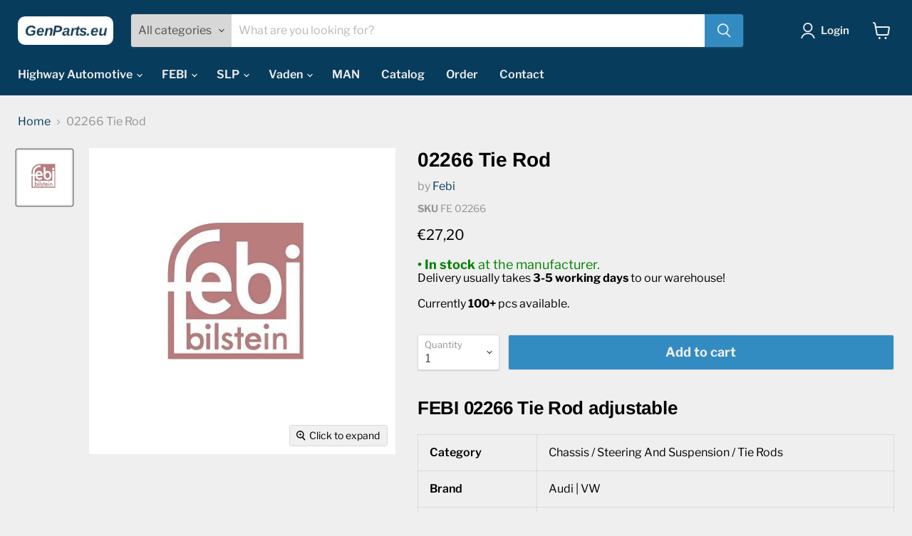

--- FILE ---
content_type: text/html; charset=utf-8
request_url: https://genparts.eu/products/febi-02266-tie-rod-811-419-801-e-811419801e
body_size: 31148
content:
<!doctype html>
<html class="no-js no-touch" lang="en">
  <head>
   <meta name="google-site-verification" content="AOBOlN3_QpAmFEAoluOcVggJ-wLQndg6Ya9acJfFYhk" />
    <meta charset="utf-8">
    <meta http-equiv="x-ua-compatible" content="IE=edge">
    
    
<script>
  // Felülírjuk a loadScript függvényt, hogy a lokális jQuery-t használja
  window.loadScript = function(src, callback) {
    // Ellenőrizzük, hogy a modules4u.biz URL-t akarja betölteni
    if (src.includes('modules4u.biz/shopify/js/jquery/jquery-3.2.1.min.js')) {
      console.log('Replacing external jQuery with local version');
      
      // Helyette betöltjük a helyi jQuery-t
      var script = document.createElement('script');
      script.src = "//genparts.eu/cdn/shop/t/6/assets/jquery-3.2.1.min.js?v=131655691665193987771726816773";
      script.onload = function() {
        // `noConflict()` meghívása, hogy elkerüljük a jQuery ütközést
        var jQuery191 = jQuery.noConflict(true);
        // Meghívjuk az eredeti fix funkciókat a helyi jQuery-vel
        callback(jQuery191);
      };
      document.head.appendChild(script);
      
      return;
    }
    
    // Ha nem a jQuery-t tölti be, akkor hagyjuk normálisan betöltődni
    var script = document.createElement('script');
    script.src = src;
    script.onload = callback;
    document.head.appendChild(script);
  };
</script>



    <!-- Lokális jQuery betöltése -->
    <script src="//genparts.eu/cdn/shop/t/6/assets/jquery-3.2.1.min.js?v=131655691665193987771726816773" async></script>
    
    <!-- Google Tag Manager -->
<script>(function(w,d,s,l,i){w[l]=w[l]||[];w[l].push({'gtm.start':
new Date().getTime(),event:'gtm.js'});var f=d.getElementsByTagName(s)[0],
j=d.createElement(s),dl=l!='dataLayer'?'&l='+l:'';j.async=true;j.src=
'https://www.googletagmanager.com/gtm.js?id='+i+dl;f.parentNode.insertBefore(j,f);
})(window,document,'script','dataLayer','GTM-5CNXQFK');</script>
<!-- End Google Tag Manager -->

    <link rel="preconnect" href="https://cdn.shopify.com">
    <link rel="preconnect" href="https://fonts.shopifycdn.com">
    <link rel="preconnect" href="https://v.shopify.com">
    <link rel="preconnect" href="https://cdn.shopifycloud.com">

    <title>Febi 02266 Tie Rod 811 419 801 E, 811419801E — GenParts.eu</title>

    
      <meta name="description" content="BUY FROM THE EXPERTS - Worldwide delivery. Quantity discounts. Ask for quotes! Febi 02266 Tie Rod 811 419 801 E, 811419801E">
    

    
  <link rel="shortcut icon" href="//genparts.eu/cdn/shop/files/logo_genparts_eu_v2_5_favicon_32x32.png?v=1649413123" type="image/png">


    
      <link rel="canonical" href="https://genparts.eu/products/febi-02266-tie-rod-811-419-801-e-811419801e" />
    

    <meta name="viewport" content="width=device-width">

    
    















<meta property="og:site_name" content="GenParts.eu">
<meta property="og:url" content="https://genparts.eu/products/febi-02266-tie-rod-811-419-801-e-811419801e">
<meta property="og:title" content="02266 Tie Rod">
<meta property="og:type" content="website">
<meta property="og:description" content="BUY FROM THE EXPERTS - Worldwide delivery. Quantity discounts. Ask for quotes! Febi 02266 Tie Rod 811 419 801 E, 811419801E">




    
    
    

    
    
    <meta
      property="og:image"
      content="https://genparts.eu/cdn/shop/products/febi_0a7cb493-632d-4d34-9974-35fb4787f9a0_1200x1200.jpg?v=1649161266"
    />
    <meta
      property="og:image:secure_url"
      content="https://genparts.eu/cdn/shop/products/febi_0a7cb493-632d-4d34-9974-35fb4787f9a0_1200x1200.jpg?v=1649161266"
    />
    <meta property="og:image:width" content="1200" />
    <meta property="og:image:height" content="1200" />
    
    
    <meta property="og:image:alt" content="febi-02266-tie-rod-811-419-801-e-811419801e" />
  
















<meta name="twitter:title" content="Febi 02266 Tie Rod 811 419 801 E, 811419801E">
<meta name="twitter:description" content="BUY FROM THE EXPERTS - Worldwide delivery. Quantity discounts. Ask for quotes! Febi 02266 Tie Rod 811 419 801 E, 811419801E">


    
    
    
      
      
      <meta name="twitter:card" content="summary">
    
    
    <meta
      property="twitter:image"
      content="https://genparts.eu/cdn/shop/products/febi_0a7cb493-632d-4d34-9974-35fb4787f9a0_1200x1200_crop_center.jpg?v=1649161266"
    />
    <meta property="twitter:image:width" content="1200" />
    <meta property="twitter:image:height" content="1200" />
    
    
    <meta property="twitter:image:alt" content="febi-02266-tie-rod-811-419-801-e-811419801e" />
  



    <link rel="preload" href="//genparts.eu/cdn/fonts/libre_franklin/librefranklin_n6.c976b0b721ea92417572301ef17640150832a2b9.woff2" as="font" crossorigin="anonymous">
    <link rel="preload" as="style" href="//genparts.eu/cdn/shop/t/6/assets/theme.css?v=121144240736406383301759332092">

    <script>window.performance && window.performance.mark && window.performance.mark('shopify.content_for_header.start');</script><meta name="google-site-verification" content="lH6aDL-7BLxmrJpbS7MPGhhwU4zpMjlKf6Wl0W0I8No">
<meta id="shopify-digital-wallet" name="shopify-digital-wallet" content="/55701635120/digital_wallets/dialog">
<meta name="shopify-checkout-api-token" content="bff08f47e167a6ab3277f14d2b4cab56">
<meta id="in-context-paypal-metadata" data-shop-id="55701635120" data-venmo-supported="false" data-environment="production" data-locale="en_US" data-paypal-v4="true" data-currency="EUR">
<link rel="alternate" type="application/json+oembed" href="https://genparts.eu/products/febi-02266-tie-rod-811-419-801-e-811419801e.oembed">
<script async="async" src="/checkouts/internal/preloads.js?locale=en-SK"></script>
<script id="shopify-features" type="application/json">{"accessToken":"bff08f47e167a6ab3277f14d2b4cab56","betas":["rich-media-storefront-analytics"],"domain":"genparts.eu","predictiveSearch":true,"shopId":55701635120,"locale":"en"}</script>
<script>var Shopify = Shopify || {};
Shopify.shop = "fe-parts-online.myshopify.com";
Shopify.locale = "en";
Shopify.currency = {"active":"EUR","rate":"1.0"};
Shopify.country = "SK";
Shopify.theme = {"name":"Empire","id":122386972720,"schema_name":"Empire","schema_version":"6.1.0","theme_store_id":838,"role":"main"};
Shopify.theme.handle = "null";
Shopify.theme.style = {"id":null,"handle":null};
Shopify.cdnHost = "genparts.eu/cdn";
Shopify.routes = Shopify.routes || {};
Shopify.routes.root = "/";</script>
<script type="module">!function(o){(o.Shopify=o.Shopify||{}).modules=!0}(window);</script>
<script>!function(o){function n(){var o=[];function n(){o.push(Array.prototype.slice.apply(arguments))}return n.q=o,n}var t=o.Shopify=o.Shopify||{};t.loadFeatures=n(),t.autoloadFeatures=n()}(window);</script>
<script id="shop-js-analytics" type="application/json">{"pageType":"product"}</script>
<script defer="defer" async type="module" src="//genparts.eu/cdn/shopifycloud/shop-js/modules/v2/client.init-shop-cart-sync_BT-GjEfc.en.esm.js"></script>
<script defer="defer" async type="module" src="//genparts.eu/cdn/shopifycloud/shop-js/modules/v2/chunk.common_D58fp_Oc.esm.js"></script>
<script defer="defer" async type="module" src="//genparts.eu/cdn/shopifycloud/shop-js/modules/v2/chunk.modal_xMitdFEc.esm.js"></script>
<script type="module">
  await import("//genparts.eu/cdn/shopifycloud/shop-js/modules/v2/client.init-shop-cart-sync_BT-GjEfc.en.esm.js");
await import("//genparts.eu/cdn/shopifycloud/shop-js/modules/v2/chunk.common_D58fp_Oc.esm.js");
await import("//genparts.eu/cdn/shopifycloud/shop-js/modules/v2/chunk.modal_xMitdFEc.esm.js");

  window.Shopify.SignInWithShop?.initShopCartSync?.({"fedCMEnabled":true,"windoidEnabled":true});

</script>
<script>(function() {
  var isLoaded = false;
  function asyncLoad() {
    if (isLoaded) return;
    isLoaded = true;
    var urls = ["https:\/\/static.zotabox.com\/c\/3\/c3b9cd860bb8e182efa95d67e7463c58\/widgets.js?shop=fe-parts-online.myshopify.com","https:\/\/static.zotabox.com\/b\/c\/bc25d84f87db7700543ef10d9e00a6b1\/widgets.js?shop=fe-parts-online.myshopify.com"];
    for (var i = 0; i < urls.length; i++) {
      var s = document.createElement('script');
      s.type = 'text/javascript';
      s.async = true;
      s.src = urls[i];
      var x = document.getElementsByTagName('script')[0];
      x.parentNode.insertBefore(s, x);
    }
  };
  if(window.attachEvent) {
    window.attachEvent('onload', asyncLoad);
  } else {
    window.addEventListener('load', asyncLoad, false);
  }
})();</script>
<script id="__st">var __st={"a":55701635120,"offset":3600,"reqid":"115b7214-24b5-4cde-94d8-8ca567f1c2ea-1769270500","pageurl":"genparts.eu\/products\/febi-02266-tie-rod-811-419-801-e-811419801e","u":"9649dd6d5818","p":"product","rtyp":"product","rid":6872748949552};</script>
<script>window.ShopifyPaypalV4VisibilityTracking = true;</script>
<script id="captcha-bootstrap">!function(){'use strict';const t='contact',e='account',n='new_comment',o=[[t,t],['blogs',n],['comments',n],[t,'customer']],c=[[e,'customer_login'],[e,'guest_login'],[e,'recover_customer_password'],[e,'create_customer']],r=t=>t.map((([t,e])=>`form[action*='/${t}']:not([data-nocaptcha='true']) input[name='form_type'][value='${e}']`)).join(','),a=t=>()=>t?[...document.querySelectorAll(t)].map((t=>t.form)):[];function s(){const t=[...o],e=r(t);return a(e)}const i='password',u='form_key',d=['recaptcha-v3-token','g-recaptcha-response','h-captcha-response',i],f=()=>{try{return window.sessionStorage}catch{return}},m='__shopify_v',_=t=>t.elements[u];function p(t,e,n=!1){try{const o=window.sessionStorage,c=JSON.parse(o.getItem(e)),{data:r}=function(t){const{data:e,action:n}=t;return t[m]||n?{data:e,action:n}:{data:t,action:n}}(c);for(const[e,n]of Object.entries(r))t.elements[e]&&(t.elements[e].value=n);n&&o.removeItem(e)}catch(o){console.error('form repopulation failed',{error:o})}}const l='form_type',E='cptcha';function T(t){t.dataset[E]=!0}const w=window,h=w.document,L='Shopify',v='ce_forms',y='captcha';let A=!1;((t,e)=>{const n=(g='f06e6c50-85a8-45c8-87d0-21a2b65856fe',I='https://cdn.shopify.com/shopifycloud/storefront-forms-hcaptcha/ce_storefront_forms_captcha_hcaptcha.v1.5.2.iife.js',D={infoText:'Protected by hCaptcha',privacyText:'Privacy',termsText:'Terms'},(t,e,n)=>{const o=w[L][v],c=o.bindForm;if(c)return c(t,g,e,D).then(n);var r;o.q.push([[t,g,e,D],n]),r=I,A||(h.body.append(Object.assign(h.createElement('script'),{id:'captcha-provider',async:!0,src:r})),A=!0)});var g,I,D;w[L]=w[L]||{},w[L][v]=w[L][v]||{},w[L][v].q=[],w[L][y]=w[L][y]||{},w[L][y].protect=function(t,e){n(t,void 0,e),T(t)},Object.freeze(w[L][y]),function(t,e,n,w,h,L){const[v,y,A,g]=function(t,e,n){const i=e?o:[],u=t?c:[],d=[...i,...u],f=r(d),m=r(i),_=r(d.filter((([t,e])=>n.includes(e))));return[a(f),a(m),a(_),s()]}(w,h,L),I=t=>{const e=t.target;return e instanceof HTMLFormElement?e:e&&e.form},D=t=>v().includes(t);t.addEventListener('submit',(t=>{const e=I(t);if(!e)return;const n=D(e)&&!e.dataset.hcaptchaBound&&!e.dataset.recaptchaBound,o=_(e),c=g().includes(e)&&(!o||!o.value);(n||c)&&t.preventDefault(),c&&!n&&(function(t){try{if(!f())return;!function(t){const e=f();if(!e)return;const n=_(t);if(!n)return;const o=n.value;o&&e.removeItem(o)}(t);const e=Array.from(Array(32),(()=>Math.random().toString(36)[2])).join('');!function(t,e){_(t)||t.append(Object.assign(document.createElement('input'),{type:'hidden',name:u})),t.elements[u].value=e}(t,e),function(t,e){const n=f();if(!n)return;const o=[...t.querySelectorAll(`input[type='${i}']`)].map((({name:t})=>t)),c=[...d,...o],r={};for(const[a,s]of new FormData(t).entries())c.includes(a)||(r[a]=s);n.setItem(e,JSON.stringify({[m]:1,action:t.action,data:r}))}(t,e)}catch(e){console.error('failed to persist form',e)}}(e),e.submit())}));const S=(t,e)=>{t&&!t.dataset[E]&&(n(t,e.some((e=>e===t))),T(t))};for(const o of['focusin','change'])t.addEventListener(o,(t=>{const e=I(t);D(e)&&S(e,y())}));const B=e.get('form_key'),M=e.get(l),P=B&&M;t.addEventListener('DOMContentLoaded',(()=>{const t=y();if(P)for(const e of t)e.elements[l].value===M&&p(e,B);[...new Set([...A(),...v().filter((t=>'true'===t.dataset.shopifyCaptcha))])].forEach((e=>S(e,t)))}))}(h,new URLSearchParams(w.location.search),n,t,e,['guest_login'])})(!0,!0)}();</script>
<script integrity="sha256-4kQ18oKyAcykRKYeNunJcIwy7WH5gtpwJnB7kiuLZ1E=" data-source-attribution="shopify.loadfeatures" defer="defer" src="//genparts.eu/cdn/shopifycloud/storefront/assets/storefront/load_feature-a0a9edcb.js" crossorigin="anonymous"></script>
<script data-source-attribution="shopify.dynamic_checkout.dynamic.init">var Shopify=Shopify||{};Shopify.PaymentButton=Shopify.PaymentButton||{isStorefrontPortableWallets:!0,init:function(){window.Shopify.PaymentButton.init=function(){};var t=document.createElement("script");t.src="https://genparts.eu/cdn/shopifycloud/portable-wallets/latest/portable-wallets.en.js",t.type="module",document.head.appendChild(t)}};
</script>
<script data-source-attribution="shopify.dynamic_checkout.buyer_consent">
  function portableWalletsHideBuyerConsent(e){var t=document.getElementById("shopify-buyer-consent"),n=document.getElementById("shopify-subscription-policy-button");t&&n&&(t.classList.add("hidden"),t.setAttribute("aria-hidden","true"),n.removeEventListener("click",e))}function portableWalletsShowBuyerConsent(e){var t=document.getElementById("shopify-buyer-consent"),n=document.getElementById("shopify-subscription-policy-button");t&&n&&(t.classList.remove("hidden"),t.removeAttribute("aria-hidden"),n.addEventListener("click",e))}window.Shopify?.PaymentButton&&(window.Shopify.PaymentButton.hideBuyerConsent=portableWalletsHideBuyerConsent,window.Shopify.PaymentButton.showBuyerConsent=portableWalletsShowBuyerConsent);
</script>
<script data-source-attribution="shopify.dynamic_checkout.cart.bootstrap">document.addEventListener("DOMContentLoaded",(function(){function t(){return document.querySelector("shopify-accelerated-checkout-cart, shopify-accelerated-checkout")}if(t())Shopify.PaymentButton.init();else{new MutationObserver((function(e,n){t()&&(Shopify.PaymentButton.init(),n.disconnect())})).observe(document.body,{childList:!0,subtree:!0})}}));
</script>
<link id="shopify-accelerated-checkout-styles" rel="stylesheet" media="screen" href="https://genparts.eu/cdn/shopifycloud/portable-wallets/latest/accelerated-checkout-backwards-compat.css" crossorigin="anonymous">
<style id="shopify-accelerated-checkout-cart">
        #shopify-buyer-consent {
  margin-top: 1em;
  display: inline-block;
  width: 100%;
}

#shopify-buyer-consent.hidden {
  display: none;
}

#shopify-subscription-policy-button {
  background: none;
  border: none;
  padding: 0;
  text-decoration: underline;
  font-size: inherit;
  cursor: pointer;
}

#shopify-subscription-policy-button::before {
  box-shadow: none;
}

      </style>

<script>window.performance && window.performance.mark && window.performance.mark('shopify.content_for_header.end');</script>

  <!-- OrderLogic checkout restrictions ========================================= -->
  <script>
DEBUG_KEY = "__olDebug";

if (typeof olCreateCookie == 'undefined') {
    var olCreateCookie = function (name, value, days) {
        if (days) {
            var date = new Date();
            date.setTime(date.getTime() + (days * 24 * 60 * 60 * 1000));
            var expires = "; expires=" + date.toGMTString();
        }
        else var expires = "";
        document.cookie = name + "=" + JSON.stringify(value) + expires + "; path=/; SameSite=None; Secure";
    };
}

if (typeof olReadCookie == 'undefined') {
    var olReadCookie = function (name) {
        var nameEQ = name + "=";
        var ca = document.cookie.split(';');
        // the cookie is being created, there is a problem with the following logic matching the name
        for (var i = 0; i < ca.length; i++) {
            var c = ca[i];
            while (c.charAt(0) == ' ') c = c.substring(1, c.length);
            if (c.indexOf(nameEQ) == 0) return JSON.parse(c.substring(nameEQ.length, c.length));
        }
        return;
    };
}

if (typeof getOlCacheBuster == 'undefined') {
    var getOlCacheBuster = function() {
        if ( typeof getOlCacheBuster.olCacheBuster == 'undefined') {
            scriptsArray = Array.prototype.slice.call(document.getElementsByTagName("script"));
            scriptsArray = scriptsArray.concat(Array.prototype.slice.call(document.getElementsByTagName("noscript")));
            for (var i=0; i<scriptsArray.length; i++) {
                cacheBusterArray = scriptsArray[i].innerHTML.match(/orderlogicapp.com\\\/embedded_js\\\/production_base.js\?(\d+)/);
                if (cacheBusterArray == null) {
                    cacheBusterString = scriptsArray[i].getAttribute('src');
                    if (cacheBusterString != null) {
                        cacheBusterArray = cacheBusterString.match(/orderlogicapp.com\/embedded_js\/production_base.js\?(\d+)/);
                    }
                }
                if (cacheBusterArray != null) {
                    getOlCacheBuster.olCacheBuster = cacheBusterArray[1];
                    break;
                }
            }
        }
        return getOlCacheBuster.olCacheBuster;
    }
}

if (typeof ol_hostname == 'undefined') {
    var ol_hostname = 'www.orderlogicapp.com';
    var ol_debug = olReadCookie(DEBUG_KEY);
    if (window.location.search.replace("?", "").substring(0, 7) == 'olDebug') {
        ol_debug = window.location.search.replace("?olDebug=", "");
        if (ol_debug == 'false') ol_debug = false;
        olCreateCookie(DEBUG_KEY, ol_debug, null);
    }
}

var ol_cachebuster = getOlCacheBuster();
if (( typeof ol_cachebuster != 'undefined') || (ol_debug)) {
    if (typeof ol_script == 'undefined') {
        var ol_script = document.createElement('script');
        ol_script.type = 'text/javascript';
        ol_script.async = true;
        ol_script.src = "https://" + (ol_debug ? 'dev.orderlogicapp.com' : ol_hostname) + "/embedded_js/store.js?" + ol_cachebuster;
        document.head.appendChild(ol_script);
    }
}



olProductData = { 
}


olProductDataDcb = {
  productId: 6872748949552,
  handle: "febi-02266-tie-rod-811-419-801-e-811419801e",
  tags: [
    
        "MIN_1",
    
        "Product category 1_Chassis",
    
        "Product category 2_Steering And Suspension",
    
        "Product category 3_Tie Rods",
    
        "Vehicle Manufacturer_VW-Audi",
    
        "Vehicle type_Car",
    
  ]
}

</script>


    <link href="//genparts.eu/cdn/shop/t/6/assets/theme.css?v=121144240736406383301759332092" rel="stylesheet" type="text/css" media="all" />

    
    <script>
      window.Theme = window.Theme || {};
      window.Theme.version = '6.1.0';
      window.Theme.name = 'Empire';
      window.Theme.routes = {
        "root_url": "/",
        "account_url": "/account",
        "account_login_url": "https://shopify.com/55701635120/account?locale=en&region_country=SK",
        "account_logout_url": "/account/logout",
        "account_register_url": "https://shopify.com/55701635120/account?locale=en",
        "account_addresses_url": "/account/addresses",
        "collections_url": "/collections",
        "all_products_collection_url": "/collections/all",
        "search_url": "/search",
        "cart_url": "/cart",
        "cart_add_url": "/cart/add",
        "cart_change_url": "/cart/change",
        "cart_clear_url": "/cart/clear",
        "product_recommendations_url": "/recommendations/products",
      };
    </script>
    

  <!-- BEGIN app block: shopify://apps/exemptify/blocks/ExemptifyApp/53648040-92ea-472b-92a5-eb781e92b01b --><!-- Begin Exemptify messages -->
  <script>
  
    var m4u_invalid_id = "This VAT ID seems to be invalid, please contact us directly.";
    var m4u_vies_down = "The EU validation service is unavailable. Please contact us.";
    var m4u_validated = "Your VAT ID has been successfully validated.";
    var m4u_deleted = "The VAT ID has been deleted.";
    var m4u_no_country = "Please enter a valid country code (e.g., DK, FR, DE,...)";
    var m4u_same_country = "We are not allowed to issue VAT exempt invoices for businesses in the same country.";
    var m4u_format_error = "Please enter a valid EU VAT ID.";
  
    var m4u_ptxt = "incl VAT";
    var m4u_ex_vat_postfix_txt = "net";
    var m4u_no_email = "Please enter a valid Email address.";
  
</script>
  <!-- End Exemptify messages -->
  <script src="https://cdn.shopify.com/extensions/0199946b-5a78-7e3e-855c-f375a81ed80b/exemptify-422/assets/exemptify-jquery-3.6.0.min.js"></script>
  <!-- Begin Exemptify price display -->
  <script async src="//www.modules4u.biz/shopify/exemptify/js/fix_prices_v1.js.php?shop=fe-parts-online.myshopify.com&country=SK&vat=23&eu_aware&show_original_price&style=Y29sb3I6O2ZvbnQtc2l6ZTogMWVtO2ZvbnQtd2VpZ2h0OiBub3JtYWw7&inc_style=Y29sb3I6O2ZvbnQtc2l6ZTogMWVtO2ZvbnQtd2VpZ2h0OiBub3JtYWw7&two_lines&eu_oss&vat_included_setting=false&no_local_id&tax_included=false&shop_currency=EUR&actual_currency=EUR&num_currencies=1&customer_exempt=&current_country=SK&"></script>
<!-- End Exemptify price display -->

<!-- END app block --><link href="https://monorail-edge.shopifysvc.com" rel="dns-prefetch">
<script>(function(){if ("sendBeacon" in navigator && "performance" in window) {try {var session_token_from_headers = performance.getEntriesByType('navigation')[0].serverTiming.find(x => x.name == '_s').description;} catch {var session_token_from_headers = undefined;}var session_cookie_matches = document.cookie.match(/_shopify_s=([^;]*)/);var session_token_from_cookie = session_cookie_matches && session_cookie_matches.length === 2 ? session_cookie_matches[1] : "";var session_token = session_token_from_headers || session_token_from_cookie || "";function handle_abandonment_event(e) {var entries = performance.getEntries().filter(function(entry) {return /monorail-edge.shopifysvc.com/.test(entry.name);});if (!window.abandonment_tracked && entries.length === 0) {window.abandonment_tracked = true;var currentMs = Date.now();var navigation_start = performance.timing.navigationStart;var payload = {shop_id: 55701635120,url: window.location.href,navigation_start,duration: currentMs - navigation_start,session_token,page_type: "product"};window.navigator.sendBeacon("https://monorail-edge.shopifysvc.com/v1/produce", JSON.stringify({schema_id: "online_store_buyer_site_abandonment/1.1",payload: payload,metadata: {event_created_at_ms: currentMs,event_sent_at_ms: currentMs}}));}}window.addEventListener('pagehide', handle_abandonment_event);}}());</script>
<script id="web-pixels-manager-setup">(function e(e,d,r,n,o){if(void 0===o&&(o={}),!Boolean(null===(a=null===(i=window.Shopify)||void 0===i?void 0:i.analytics)||void 0===a?void 0:a.replayQueue)){var i,a;window.Shopify=window.Shopify||{};var t=window.Shopify;t.analytics=t.analytics||{};var s=t.analytics;s.replayQueue=[],s.publish=function(e,d,r){return s.replayQueue.push([e,d,r]),!0};try{self.performance.mark("wpm:start")}catch(e){}var l=function(){var e={modern:/Edge?\/(1{2}[4-9]|1[2-9]\d|[2-9]\d{2}|\d{4,})\.\d+(\.\d+|)|Firefox\/(1{2}[4-9]|1[2-9]\d|[2-9]\d{2}|\d{4,})\.\d+(\.\d+|)|Chrom(ium|e)\/(9{2}|\d{3,})\.\d+(\.\d+|)|(Maci|X1{2}).+ Version\/(15\.\d+|(1[6-9]|[2-9]\d|\d{3,})\.\d+)([,.]\d+|)( \(\w+\)|)( Mobile\/\w+|) Safari\/|Chrome.+OPR\/(9{2}|\d{3,})\.\d+\.\d+|(CPU[ +]OS|iPhone[ +]OS|CPU[ +]iPhone|CPU IPhone OS|CPU iPad OS)[ +]+(15[._]\d+|(1[6-9]|[2-9]\d|\d{3,})[._]\d+)([._]\d+|)|Android:?[ /-](13[3-9]|1[4-9]\d|[2-9]\d{2}|\d{4,})(\.\d+|)(\.\d+|)|Android.+Firefox\/(13[5-9]|1[4-9]\d|[2-9]\d{2}|\d{4,})\.\d+(\.\d+|)|Android.+Chrom(ium|e)\/(13[3-9]|1[4-9]\d|[2-9]\d{2}|\d{4,})\.\d+(\.\d+|)|SamsungBrowser\/([2-9]\d|\d{3,})\.\d+/,legacy:/Edge?\/(1[6-9]|[2-9]\d|\d{3,})\.\d+(\.\d+|)|Firefox\/(5[4-9]|[6-9]\d|\d{3,})\.\d+(\.\d+|)|Chrom(ium|e)\/(5[1-9]|[6-9]\d|\d{3,})\.\d+(\.\d+|)([\d.]+$|.*Safari\/(?![\d.]+ Edge\/[\d.]+$))|(Maci|X1{2}).+ Version\/(10\.\d+|(1[1-9]|[2-9]\d|\d{3,})\.\d+)([,.]\d+|)( \(\w+\)|)( Mobile\/\w+|) Safari\/|Chrome.+OPR\/(3[89]|[4-9]\d|\d{3,})\.\d+\.\d+|(CPU[ +]OS|iPhone[ +]OS|CPU[ +]iPhone|CPU IPhone OS|CPU iPad OS)[ +]+(10[._]\d+|(1[1-9]|[2-9]\d|\d{3,})[._]\d+)([._]\d+|)|Android:?[ /-](13[3-9]|1[4-9]\d|[2-9]\d{2}|\d{4,})(\.\d+|)(\.\d+|)|Mobile Safari.+OPR\/([89]\d|\d{3,})\.\d+\.\d+|Android.+Firefox\/(13[5-9]|1[4-9]\d|[2-9]\d{2}|\d{4,})\.\d+(\.\d+|)|Android.+Chrom(ium|e)\/(13[3-9]|1[4-9]\d|[2-9]\d{2}|\d{4,})\.\d+(\.\d+|)|Android.+(UC? ?Browser|UCWEB|U3)[ /]?(15\.([5-9]|\d{2,})|(1[6-9]|[2-9]\d|\d{3,})\.\d+)\.\d+|SamsungBrowser\/(5\.\d+|([6-9]|\d{2,})\.\d+)|Android.+MQ{2}Browser\/(14(\.(9|\d{2,})|)|(1[5-9]|[2-9]\d|\d{3,})(\.\d+|))(\.\d+|)|K[Aa][Ii]OS\/(3\.\d+|([4-9]|\d{2,})\.\d+)(\.\d+|)/},d=e.modern,r=e.legacy,n=navigator.userAgent;return n.match(d)?"modern":n.match(r)?"legacy":"unknown"}(),u="modern"===l?"modern":"legacy",c=(null!=n?n:{modern:"",legacy:""})[u],f=function(e){return[e.baseUrl,"/wpm","/b",e.hashVersion,"modern"===e.buildTarget?"m":"l",".js"].join("")}({baseUrl:d,hashVersion:r,buildTarget:u}),m=function(e){var d=e.version,r=e.bundleTarget,n=e.surface,o=e.pageUrl,i=e.monorailEndpoint;return{emit:function(e){var a=e.status,t=e.errorMsg,s=(new Date).getTime(),l=JSON.stringify({metadata:{event_sent_at_ms:s},events:[{schema_id:"web_pixels_manager_load/3.1",payload:{version:d,bundle_target:r,page_url:o,status:a,surface:n,error_msg:t},metadata:{event_created_at_ms:s}}]});if(!i)return console&&console.warn&&console.warn("[Web Pixels Manager] No Monorail endpoint provided, skipping logging."),!1;try{return self.navigator.sendBeacon.bind(self.navigator)(i,l)}catch(e){}var u=new XMLHttpRequest;try{return u.open("POST",i,!0),u.setRequestHeader("Content-Type","text/plain"),u.send(l),!0}catch(e){return console&&console.warn&&console.warn("[Web Pixels Manager] Got an unhandled error while logging to Monorail."),!1}}}}({version:r,bundleTarget:l,surface:e.surface,pageUrl:self.location.href,monorailEndpoint:e.monorailEndpoint});try{o.browserTarget=l,function(e){var d=e.src,r=e.async,n=void 0===r||r,o=e.onload,i=e.onerror,a=e.sri,t=e.scriptDataAttributes,s=void 0===t?{}:t,l=document.createElement("script"),u=document.querySelector("head"),c=document.querySelector("body");if(l.async=n,l.src=d,a&&(l.integrity=a,l.crossOrigin="anonymous"),s)for(var f in s)if(Object.prototype.hasOwnProperty.call(s,f))try{l.dataset[f]=s[f]}catch(e){}if(o&&l.addEventListener("load",o),i&&l.addEventListener("error",i),u)u.appendChild(l);else{if(!c)throw new Error("Did not find a head or body element to append the script");c.appendChild(l)}}({src:f,async:!0,onload:function(){if(!function(){var e,d;return Boolean(null===(d=null===(e=window.Shopify)||void 0===e?void 0:e.analytics)||void 0===d?void 0:d.initialized)}()){var d=window.webPixelsManager.init(e)||void 0;if(d){var r=window.Shopify.analytics;r.replayQueue.forEach((function(e){var r=e[0],n=e[1],o=e[2];d.publishCustomEvent(r,n,o)})),r.replayQueue=[],r.publish=d.publishCustomEvent,r.visitor=d.visitor,r.initialized=!0}}},onerror:function(){return m.emit({status:"failed",errorMsg:"".concat(f," has failed to load")})},sri:function(e){var d=/^sha384-[A-Za-z0-9+/=]+$/;return"string"==typeof e&&d.test(e)}(c)?c:"",scriptDataAttributes:o}),m.emit({status:"loading"})}catch(e){m.emit({status:"failed",errorMsg:(null==e?void 0:e.message)||"Unknown error"})}}})({shopId: 55701635120,storefrontBaseUrl: "https://genparts.eu",extensionsBaseUrl: "https://extensions.shopifycdn.com/cdn/shopifycloud/web-pixels-manager",monorailEndpoint: "https://monorail-edge.shopifysvc.com/unstable/produce_batch",surface: "storefront-renderer",enabledBetaFlags: ["2dca8a86"],webPixelsConfigList: [{"id":"2510389585","configuration":"{\"accountID\":\"737680\"}","eventPayloadVersion":"v1","runtimeContext":"STRICT","scriptVersion":"708e4d7d901dfb6074ba488cb7c270bc","type":"APP","apiClientId":1227426,"privacyPurposes":["ANALYTICS","MARKETING","SALE_OF_DATA"],"dataSharingAdjustments":{"protectedCustomerApprovalScopes":["read_customer_address","read_customer_email","read_customer_name","read_customer_personal_data","read_customer_phone"]}},{"id":"1220378961","configuration":"{\"config\":\"{\\\"pixel_id\\\":\\\"GT-PLHGN5G\\\",\\\"target_country\\\":\\\"SK\\\",\\\"gtag_events\\\":[{\\\"type\\\":\\\"purchase\\\",\\\"action_label\\\":\\\"MC-YDZJ3RWPZD\\\"},{\\\"type\\\":\\\"page_view\\\",\\\"action_label\\\":\\\"MC-YDZJ3RWPZD\\\"},{\\\"type\\\":\\\"view_item\\\",\\\"action_label\\\":\\\"MC-YDZJ3RWPZD\\\"}],\\\"enable_monitoring_mode\\\":false}\"}","eventPayloadVersion":"v1","runtimeContext":"OPEN","scriptVersion":"b2a88bafab3e21179ed38636efcd8a93","type":"APP","apiClientId":1780363,"privacyPurposes":[],"dataSharingAdjustments":{"protectedCustomerApprovalScopes":["read_customer_address","read_customer_email","read_customer_name","read_customer_personal_data","read_customer_phone"]}},{"id":"shopify-app-pixel","configuration":"{}","eventPayloadVersion":"v1","runtimeContext":"STRICT","scriptVersion":"0450","apiClientId":"shopify-pixel","type":"APP","privacyPurposes":["ANALYTICS","MARKETING"]},{"id":"shopify-custom-pixel","eventPayloadVersion":"v1","runtimeContext":"LAX","scriptVersion":"0450","apiClientId":"shopify-pixel","type":"CUSTOM","privacyPurposes":["ANALYTICS","MARKETING"]}],isMerchantRequest: false,initData: {"shop":{"name":"GenParts.eu","paymentSettings":{"currencyCode":"EUR"},"myshopifyDomain":"fe-parts-online.myshopify.com","countryCode":"SK","storefrontUrl":"https:\/\/genparts.eu"},"customer":null,"cart":null,"checkout":null,"productVariants":[{"price":{"amount":27.2,"currencyCode":"EUR"},"product":{"title":"02266 Tie Rod","vendor":"Febi","id":"6872748949552","untranslatedTitle":"02266 Tie Rod","url":"\/products\/febi-02266-tie-rod-811-419-801-e-811419801e","type":"FEBI Car"},"id":"40140690817072","image":{"src":"\/\/genparts.eu\/cdn\/shop\/products\/febi_0a7cb493-632d-4d34-9974-35fb4787f9a0.jpg?v=1649161266"},"sku":"FE 02266","title":"Default Title","untranslatedTitle":"Default Title"}],"purchasingCompany":null},},"https://genparts.eu/cdn","fcfee988w5aeb613cpc8e4bc33m6693e112",{"modern":"","legacy":""},{"shopId":"55701635120","storefrontBaseUrl":"https:\/\/genparts.eu","extensionBaseUrl":"https:\/\/extensions.shopifycdn.com\/cdn\/shopifycloud\/web-pixels-manager","surface":"storefront-renderer","enabledBetaFlags":"[\"2dca8a86\"]","isMerchantRequest":"false","hashVersion":"fcfee988w5aeb613cpc8e4bc33m6693e112","publish":"custom","events":"[[\"page_viewed\",{}],[\"product_viewed\",{\"productVariant\":{\"price\":{\"amount\":27.2,\"currencyCode\":\"EUR\"},\"product\":{\"title\":\"02266 Tie Rod\",\"vendor\":\"Febi\",\"id\":\"6872748949552\",\"untranslatedTitle\":\"02266 Tie Rod\",\"url\":\"\/products\/febi-02266-tie-rod-811-419-801-e-811419801e\",\"type\":\"FEBI Car\"},\"id\":\"40140690817072\",\"image\":{\"src\":\"\/\/genparts.eu\/cdn\/shop\/products\/febi_0a7cb493-632d-4d34-9974-35fb4787f9a0.jpg?v=1649161266\"},\"sku\":\"FE 02266\",\"title\":\"Default Title\",\"untranslatedTitle\":\"Default Title\"}}]]"});</script><script>
  window.ShopifyAnalytics = window.ShopifyAnalytics || {};
  window.ShopifyAnalytics.meta = window.ShopifyAnalytics.meta || {};
  window.ShopifyAnalytics.meta.currency = 'EUR';
  var meta = {"product":{"id":6872748949552,"gid":"gid:\/\/shopify\/Product\/6872748949552","vendor":"Febi","type":"FEBI Car","handle":"febi-02266-tie-rod-811-419-801-e-811419801e","variants":[{"id":40140690817072,"price":2720,"name":"02266 Tie Rod","public_title":null,"sku":"FE 02266"}],"remote":false},"page":{"pageType":"product","resourceType":"product","resourceId":6872748949552,"requestId":"115b7214-24b5-4cde-94d8-8ca567f1c2ea-1769270500"}};
  for (var attr in meta) {
    window.ShopifyAnalytics.meta[attr] = meta[attr];
  }
</script>
<script class="analytics">
  (function () {
    var customDocumentWrite = function(content) {
      var jquery = null;

      if (window.jQuery) {
        jquery = window.jQuery;
      } else if (window.Checkout && window.Checkout.$) {
        jquery = window.Checkout.$;
      }

      if (jquery) {
        jquery('body').append(content);
      }
    };

    var hasLoggedConversion = function(token) {
      if (token) {
        return document.cookie.indexOf('loggedConversion=' + token) !== -1;
      }
      return false;
    }

    var setCookieIfConversion = function(token) {
      if (token) {
        var twoMonthsFromNow = new Date(Date.now());
        twoMonthsFromNow.setMonth(twoMonthsFromNow.getMonth() + 2);

        document.cookie = 'loggedConversion=' + token + '; expires=' + twoMonthsFromNow;
      }
    }

    var trekkie = window.ShopifyAnalytics.lib = window.trekkie = window.trekkie || [];
    if (trekkie.integrations) {
      return;
    }
    trekkie.methods = [
      'identify',
      'page',
      'ready',
      'track',
      'trackForm',
      'trackLink'
    ];
    trekkie.factory = function(method) {
      return function() {
        var args = Array.prototype.slice.call(arguments);
        args.unshift(method);
        trekkie.push(args);
        return trekkie;
      };
    };
    for (var i = 0; i < trekkie.methods.length; i++) {
      var key = trekkie.methods[i];
      trekkie[key] = trekkie.factory(key);
    }
    trekkie.load = function(config) {
      trekkie.config = config || {};
      trekkie.config.initialDocumentCookie = document.cookie;
      var first = document.getElementsByTagName('script')[0];
      var script = document.createElement('script');
      script.type = 'text/javascript';
      script.onerror = function(e) {
        var scriptFallback = document.createElement('script');
        scriptFallback.type = 'text/javascript';
        scriptFallback.onerror = function(error) {
                var Monorail = {
      produce: function produce(monorailDomain, schemaId, payload) {
        var currentMs = new Date().getTime();
        var event = {
          schema_id: schemaId,
          payload: payload,
          metadata: {
            event_created_at_ms: currentMs,
            event_sent_at_ms: currentMs
          }
        };
        return Monorail.sendRequest("https://" + monorailDomain + "/v1/produce", JSON.stringify(event));
      },
      sendRequest: function sendRequest(endpointUrl, payload) {
        // Try the sendBeacon API
        if (window && window.navigator && typeof window.navigator.sendBeacon === 'function' && typeof window.Blob === 'function' && !Monorail.isIos12()) {
          var blobData = new window.Blob([payload], {
            type: 'text/plain'
          });

          if (window.navigator.sendBeacon(endpointUrl, blobData)) {
            return true;
          } // sendBeacon was not successful

        } // XHR beacon

        var xhr = new XMLHttpRequest();

        try {
          xhr.open('POST', endpointUrl);
          xhr.setRequestHeader('Content-Type', 'text/plain');
          xhr.send(payload);
        } catch (e) {
          console.log(e);
        }

        return false;
      },
      isIos12: function isIos12() {
        return window.navigator.userAgent.lastIndexOf('iPhone; CPU iPhone OS 12_') !== -1 || window.navigator.userAgent.lastIndexOf('iPad; CPU OS 12_') !== -1;
      }
    };
    Monorail.produce('monorail-edge.shopifysvc.com',
      'trekkie_storefront_load_errors/1.1',
      {shop_id: 55701635120,
      theme_id: 122386972720,
      app_name: "storefront",
      context_url: window.location.href,
      source_url: "//genparts.eu/cdn/s/trekkie.storefront.8d95595f799fbf7e1d32231b9a28fd43b70c67d3.min.js"});

        };
        scriptFallback.async = true;
        scriptFallback.src = '//genparts.eu/cdn/s/trekkie.storefront.8d95595f799fbf7e1d32231b9a28fd43b70c67d3.min.js';
        first.parentNode.insertBefore(scriptFallback, first);
      };
      script.async = true;
      script.src = '//genparts.eu/cdn/s/trekkie.storefront.8d95595f799fbf7e1d32231b9a28fd43b70c67d3.min.js';
      first.parentNode.insertBefore(script, first);
    };
    trekkie.load(
      {"Trekkie":{"appName":"storefront","development":false,"defaultAttributes":{"shopId":55701635120,"isMerchantRequest":null,"themeId":122386972720,"themeCityHash":"4830383363794800845","contentLanguage":"en","currency":"EUR","eventMetadataId":"9d7e3af9-b8cb-4bb6-aa3f-65f694d5dbb6"},"isServerSideCookieWritingEnabled":true,"monorailRegion":"shop_domain","enabledBetaFlags":["65f19447"]},"Session Attribution":{},"S2S":{"facebookCapiEnabled":false,"source":"trekkie-storefront-renderer","apiClientId":580111}}
    );

    var loaded = false;
    trekkie.ready(function() {
      if (loaded) return;
      loaded = true;

      window.ShopifyAnalytics.lib = window.trekkie;

      var originalDocumentWrite = document.write;
      document.write = customDocumentWrite;
      try { window.ShopifyAnalytics.merchantGoogleAnalytics.call(this); } catch(error) {};
      document.write = originalDocumentWrite;

      window.ShopifyAnalytics.lib.page(null,{"pageType":"product","resourceType":"product","resourceId":6872748949552,"requestId":"115b7214-24b5-4cde-94d8-8ca567f1c2ea-1769270500","shopifyEmitted":true});

      var match = window.location.pathname.match(/checkouts\/(.+)\/(thank_you|post_purchase)/)
      var token = match? match[1]: undefined;
      if (!hasLoggedConversion(token)) {
        setCookieIfConversion(token);
        window.ShopifyAnalytics.lib.track("Viewed Product",{"currency":"EUR","variantId":40140690817072,"productId":6872748949552,"productGid":"gid:\/\/shopify\/Product\/6872748949552","name":"02266 Tie Rod","price":"27.20","sku":"FE 02266","brand":"Febi","variant":null,"category":"FEBI Car","nonInteraction":true,"remote":false},undefined,undefined,{"shopifyEmitted":true});
      window.ShopifyAnalytics.lib.track("monorail:\/\/trekkie_storefront_viewed_product\/1.1",{"currency":"EUR","variantId":40140690817072,"productId":6872748949552,"productGid":"gid:\/\/shopify\/Product\/6872748949552","name":"02266 Tie Rod","price":"27.20","sku":"FE 02266","brand":"Febi","variant":null,"category":"FEBI Car","nonInteraction":true,"remote":false,"referer":"https:\/\/genparts.eu\/products\/febi-02266-tie-rod-811-419-801-e-811419801e"});
      }
    });


        var eventsListenerScript = document.createElement('script');
        eventsListenerScript.async = true;
        eventsListenerScript.src = "//genparts.eu/cdn/shopifycloud/storefront/assets/shop_events_listener-3da45d37.js";
        document.getElementsByTagName('head')[0].appendChild(eventsListenerScript);

})();</script>
<script
  defer
  src="https://genparts.eu/cdn/shopifycloud/perf-kit/shopify-perf-kit-3.0.4.min.js"
  data-application="storefront-renderer"
  data-shop-id="55701635120"
  data-render-region="gcp-us-east1"
  data-page-type="product"
  data-theme-instance-id="122386972720"
  data-theme-name="Empire"
  data-theme-version="6.1.0"
  data-monorail-region="shop_domain"
  data-resource-timing-sampling-rate="10"
  data-shs="true"
  data-shs-beacon="true"
  data-shs-export-with-fetch="true"
  data-shs-logs-sample-rate="1"
  data-shs-beacon-endpoint="https://genparts.eu/api/collect"
></script>
</head>

  <body class="template-product" data-instant-allow-query-string >
    
    <!-- Google Tag Manager (noscript) -->
<noscript><iframe src="https://www.googletagmanager.com/ns.html?id=GTM-5CNXQFK"
height="0" width="0" style="display:none;visibility:hidden"></iframe></noscript>
<!-- End Google Tag Manager (noscript) -->
    
    <script>
      document.documentElement.className=document.documentElement.className.replace(/\bno-js\b/,'js');
      if(window.Shopify&&window.Shopify.designMode)document.documentElement.className+=' in-theme-editor';
      if(('ontouchstart' in window)||window.DocumentTouch&&document instanceof DocumentTouch)document.documentElement.className=document.documentElement.className.replace(/\bno-touch\b/,'has-touch');
    </script>
    <a class="skip-to-main" href="#site-main">Skip to content</a>
    <div id="shopify-section-static-announcement" class="shopify-section site-announcement"><script
  type="application/json"
  data-section-id="static-announcement"
  data-section-type="static-announcement">
</script>










</div>
    <div id="shopify-section-static-utility-bar" class="shopify-section"><style data-shopify>
  .utility-bar {
    background-color: #1b175d;
    border-bottom: 1px solid #ffffff;
  }

  .utility-bar .social-link,
  .utility-bar__menu-link {
    color: #ffffff;
  }

  .utility-bar .disclosure__toggle {
    --disclosure-toggle-text-color: #ffffff;
    --disclosure-toggle-background-color: #1b175d;
  }

  .utility-bar .disclosure__toggle:hover {
    --disclosure-toggle-text-color: #ffffff;
  }

  .utility-bar .social-link:hover,
  .utility-bar__menu-link:hover {
    color: #ffffff;
  }

  .utility-bar .disclosure__toggle::after {
    --disclosure-toggle-svg-color: #ffffff;
  }

  .utility-bar .disclosure__toggle:hover::after {
    --disclosure-toggle-svg-color: #ffffff;
  }
</style>

<script
  type="application/json"
  data-section-type="static-utility-bar"
  data-section-id="static-utility-bar"
  data-section-data
>
  {
    "settings": {
      "mobile_layout": "below"
    }
  }
</script>

</div>
    <header
      class="site-header site-header-nav--open"
      role="banner"
      data-site-header
    >
      <div id="shopify-section-static-header" class="shopify-section site-header-wrapper">


<script
  type="application/json"
  data-section-id="static-header"
  data-section-type="static-header"
  data-section-data>
  {
    "settings": {
      "sticky_header": false,
      "has_box_shadow": false,
      "live_search": {
        "enable": true,
        "enable_images": true,
        "enable_content": true,
        "money_format": "€{{amount_with_comma_separator}}",
        "show_mobile_search_bar": false,
        "context": {
          "view_all_results": "View all results",
          "view_all_products": "View all products",
          "content_results": {
            "title": "Pages \u0026amp; Posts",
            "no_results": "No results."
          },
          "no_results_products": {
            "title": "No products for “*terms*”.",
            "title_in_category": "No products for “*terms*” in *category*.",
            "message": "Sorry, we couldn’t find any matches."
          }
        }
      }
    }
  }
</script>





<style data-shopify>
  .site-logo {
    max-width: 150px;
  }

  .site-logo-image {
    max-height: 40px;
  }
</style>

<div
  class="
    site-header-main
    
      site-header--full-width
    
  "
  data-site-header-main
  
  
    data-site-header-mobile-search-button
  
>
  <button class="site-header-menu-toggle" data-menu-toggle>
    <div class="site-header-menu-toggle--button" tabindex="-1">
      <span class="toggle-icon--bar toggle-icon--bar-top"></span>
      <span class="toggle-icon--bar toggle-icon--bar-middle"></span>
      <span class="toggle-icon--bar toggle-icon--bar-bottom"></span>
      <span class="visually-hidden">Menu</span>
    </div>
  </button>

  
    
    
      <button
        class="site-header-mobile-search-button"
        data-mobile-search-button
      >
        
      <div class="site-header-mobile-search-button--button" tabindex="-1">
        <svg
  aria-hidden="true"
  focusable="false"
  role="presentation"
  xmlns="http://www.w3.org/2000/svg"
  width="23"
  height="24"
  fill="none"
  viewBox="0 0 23 24"
>
  <path d="M21 21L15.5 15.5" stroke="currentColor" stroke-width="2" stroke-linecap="round"/>
  <circle cx="10" cy="9" r="8" stroke="currentColor" stroke-width="2"/>
</svg>

      </div>
    
      </button>
    
  

  <div
    class="
      site-header-main-content
      
    "
  >
    <div class="site-header-logo">
      <a
        class="site-logo"
        href="/">
        
          
          

          

  

  <img
    
      src="//genparts.eu/cdn/shop/files/logo_genparts_eu_v2_5_blue_155x46_b77115cd-2a97-474a-8747-c781791300e3_154x46.png?v=1649410168"
    
    alt=""

    
      data-rimg
      srcset="//genparts.eu/cdn/shop/files/logo_genparts_eu_v2_5_blue_155x46_b77115cd-2a97-474a-8747-c781791300e3_154x46.png?v=1649410168 1x"
    

    class="site-logo-image"
    
    
  >




        
      </a>
    </div>

    





<div class="live-search" data-live-search><form
    class="
      live-search-form
      form-fields-inline
      
    "
    action="/search"
    method="get"
    role="search"
    aria-label="Product"
    data-live-search-form
  >
    <input type="hidden" name="type" value="article,page,product">
    <div class="form-field no-label"><span class="form-field-select-wrapper live-search-filter-wrapper">
          <select class="live-search-filter" data-live-search-filter data-filter-all="All categories">
            
            <option value="" selected>All categories</option>
            <option value="" disabled>------</option>
            
              

<option value="product_type:Chemicals">Chemicals</option>
<option value="product_type:FEBI Car">FEBI Car</option>
<option value="product_type:FEBI Truck">FEBI Truck</option>
            
          </select>
          <label class="live-search-filter-label form-field-select" data-live-search-filter-label>All categories
</label>
          <svg
  aria-hidden="true"
  focusable="false"
  role="presentation"
  width="8"
  height="6"
  viewBox="0 0 8 6"
  fill="none"
  xmlns="http://www.w3.org/2000/svg"
  class="icon-chevron-down"
>
<path class="icon-chevron-down-left" d="M4 4.5L7 1.5" stroke="currentColor" stroke-width="1.25" stroke-linecap="square"/>
<path class="icon-chevron-down-right" d="M4 4.5L1 1.5" stroke="currentColor" stroke-width="1.25" stroke-linecap="square"/>
</svg>

        </span><input
        class="form-field-input live-search-form-field"
        type="text"
        name="q"
        aria-label="Search"
        placeholder="What are you looking for?"
        
        autocomplete="off"
        data-live-search-input>
      <button
        class="live-search-takeover-cancel"
        type="button"
        data-live-search-takeover-cancel>
        Cancel
      </button>

      <button
        class="live-search-button"
        type="submit"
        aria-label="Search"
        data-live-search-submit
      >
        <span class="search-icon search-icon--inactive">
          <svg
  aria-hidden="true"
  focusable="false"
  role="presentation"
  xmlns="http://www.w3.org/2000/svg"
  width="23"
  height="24"
  fill="none"
  viewBox="0 0 23 24"
>
  <path d="M21 21L15.5 15.5" stroke="currentColor" stroke-width="2" stroke-linecap="round"/>
  <circle cx="10" cy="9" r="8" stroke="currentColor" stroke-width="2"/>
</svg>

        </span>
        <span class="search-icon search-icon--active">
          <svg
  aria-hidden="true"
  focusable="false"
  role="presentation"
  width="26"
  height="26"
  viewBox="0 0 26 26"
  xmlns="http://www.w3.org/2000/svg"
>
  <g fill-rule="nonzero" fill="currentColor">
    <path d="M13 26C5.82 26 0 20.18 0 13S5.82 0 13 0s13 5.82 13 13-5.82 13-13 13zm0-3.852a9.148 9.148 0 1 0 0-18.296 9.148 9.148 0 0 0 0 18.296z" opacity=".29"/><path d="M13 26c7.18 0 13-5.82 13-13a1.926 1.926 0 0 0-3.852 0A9.148 9.148 0 0 1 13 22.148 1.926 1.926 0 0 0 13 26z"/>
  </g>
</svg>
        </span>
      </button>
    </div>

    <div class="search-flydown" data-live-search-flydown>
      <div class="search-flydown--placeholder" data-live-search-placeholder>
        <div class="search-flydown--product-items">
          
            <a class="search-flydown--product search-flydown--product" href="#">
              
                <div class="search-flydown--product-image">
                  <svg class="placeholder--image placeholder--content-image" xmlns="http://www.w3.org/2000/svg" viewBox="0 0 525.5 525.5"><path d="M324.5 212.7H203c-1.6 0-2.8 1.3-2.8 2.8V308c0 1.6 1.3 2.8 2.8 2.8h121.6c1.6 0 2.8-1.3 2.8-2.8v-92.5c0-1.6-1.3-2.8-2.9-2.8zm1.1 95.3c0 .6-.5 1.1-1.1 1.1H203c-.6 0-1.1-.5-1.1-1.1v-92.5c0-.6.5-1.1 1.1-1.1h121.6c.6 0 1.1.5 1.1 1.1V308z"/><path d="M210.4 299.5H240v.1s.1 0 .2-.1h75.2v-76.2h-105v76.2zm1.8-7.2l20-20c1.6-1.6 3.8-2.5 6.1-2.5s4.5.9 6.1 2.5l1.5 1.5 16.8 16.8c-12.9 3.3-20.7 6.3-22.8 7.2h-27.7v-5.5zm101.5-10.1c-20.1 1.7-36.7 4.8-49.1 7.9l-16.9-16.9 26.3-26.3c1.6-1.6 3.8-2.5 6.1-2.5s4.5.9 6.1 2.5l27.5 27.5v7.8zm-68.9 15.5c9.7-3.5 33.9-10.9 68.9-13.8v13.8h-68.9zm68.9-72.7v46.8l-26.2-26.2c-1.9-1.9-4.5-3-7.3-3s-5.4 1.1-7.3 3l-26.3 26.3-.9-.9c-1.9-1.9-4.5-3-7.3-3s-5.4 1.1-7.3 3l-18.8 18.8V225h101.4z"/><path d="M232.8 254c4.6 0 8.3-3.7 8.3-8.3s-3.7-8.3-8.3-8.3-8.3 3.7-8.3 8.3 3.7 8.3 8.3 8.3zm0-14.9c3.6 0 6.6 2.9 6.6 6.6s-2.9 6.6-6.6 6.6-6.6-2.9-6.6-6.6 3-6.6 6.6-6.6z"/></svg>
                </div>
              
              <div class="search-flydown--product-text">
                <span class="search-flydown--product-title placeholder--content-text"></span>
                <span class="search-flydown--product-price placeholder--content-text"></span>
              </div>
            </a>
          
            <a class="search-flydown--product search-flydown--product" href="#">
              
                <div class="search-flydown--product-image">
                  <svg class="placeholder--image placeholder--content-image" xmlns="http://www.w3.org/2000/svg" viewBox="0 0 525.5 525.5"><path d="M324.5 212.7H203c-1.6 0-2.8 1.3-2.8 2.8V308c0 1.6 1.3 2.8 2.8 2.8h121.6c1.6 0 2.8-1.3 2.8-2.8v-92.5c0-1.6-1.3-2.8-2.9-2.8zm1.1 95.3c0 .6-.5 1.1-1.1 1.1H203c-.6 0-1.1-.5-1.1-1.1v-92.5c0-.6.5-1.1 1.1-1.1h121.6c.6 0 1.1.5 1.1 1.1V308z"/><path d="M210.4 299.5H240v.1s.1 0 .2-.1h75.2v-76.2h-105v76.2zm1.8-7.2l20-20c1.6-1.6 3.8-2.5 6.1-2.5s4.5.9 6.1 2.5l1.5 1.5 16.8 16.8c-12.9 3.3-20.7 6.3-22.8 7.2h-27.7v-5.5zm101.5-10.1c-20.1 1.7-36.7 4.8-49.1 7.9l-16.9-16.9 26.3-26.3c1.6-1.6 3.8-2.5 6.1-2.5s4.5.9 6.1 2.5l27.5 27.5v7.8zm-68.9 15.5c9.7-3.5 33.9-10.9 68.9-13.8v13.8h-68.9zm68.9-72.7v46.8l-26.2-26.2c-1.9-1.9-4.5-3-7.3-3s-5.4 1.1-7.3 3l-26.3 26.3-.9-.9c-1.9-1.9-4.5-3-7.3-3s-5.4 1.1-7.3 3l-18.8 18.8V225h101.4z"/><path d="M232.8 254c4.6 0 8.3-3.7 8.3-8.3s-3.7-8.3-8.3-8.3-8.3 3.7-8.3 8.3 3.7 8.3 8.3 8.3zm0-14.9c3.6 0 6.6 2.9 6.6 6.6s-2.9 6.6-6.6 6.6-6.6-2.9-6.6-6.6 3-6.6 6.6-6.6z"/></svg>
                </div>
              
              <div class="search-flydown--product-text">
                <span class="search-flydown--product-title placeholder--content-text"></span>
                <span class="search-flydown--product-price placeholder--content-text"></span>
              </div>
            </a>
          
            <a class="search-flydown--product search-flydown--product" href="#">
              
                <div class="search-flydown--product-image">
                  <svg class="placeholder--image placeholder--content-image" xmlns="http://www.w3.org/2000/svg" viewBox="0 0 525.5 525.5"><path d="M324.5 212.7H203c-1.6 0-2.8 1.3-2.8 2.8V308c0 1.6 1.3 2.8 2.8 2.8h121.6c1.6 0 2.8-1.3 2.8-2.8v-92.5c0-1.6-1.3-2.8-2.9-2.8zm1.1 95.3c0 .6-.5 1.1-1.1 1.1H203c-.6 0-1.1-.5-1.1-1.1v-92.5c0-.6.5-1.1 1.1-1.1h121.6c.6 0 1.1.5 1.1 1.1V308z"/><path d="M210.4 299.5H240v.1s.1 0 .2-.1h75.2v-76.2h-105v76.2zm1.8-7.2l20-20c1.6-1.6 3.8-2.5 6.1-2.5s4.5.9 6.1 2.5l1.5 1.5 16.8 16.8c-12.9 3.3-20.7 6.3-22.8 7.2h-27.7v-5.5zm101.5-10.1c-20.1 1.7-36.7 4.8-49.1 7.9l-16.9-16.9 26.3-26.3c1.6-1.6 3.8-2.5 6.1-2.5s4.5.9 6.1 2.5l27.5 27.5v7.8zm-68.9 15.5c9.7-3.5 33.9-10.9 68.9-13.8v13.8h-68.9zm68.9-72.7v46.8l-26.2-26.2c-1.9-1.9-4.5-3-7.3-3s-5.4 1.1-7.3 3l-26.3 26.3-.9-.9c-1.9-1.9-4.5-3-7.3-3s-5.4 1.1-7.3 3l-18.8 18.8V225h101.4z"/><path d="M232.8 254c4.6 0 8.3-3.7 8.3-8.3s-3.7-8.3-8.3-8.3-8.3 3.7-8.3 8.3 3.7 8.3 8.3 8.3zm0-14.9c3.6 0 6.6 2.9 6.6 6.6s-2.9 6.6-6.6 6.6-6.6-2.9-6.6-6.6 3-6.6 6.6-6.6z"/></svg>
                </div>
              
              <div class="search-flydown--product-text">
                <span class="search-flydown--product-title placeholder--content-text"></span>
                <span class="search-flydown--product-price placeholder--content-text"></span>
              </div>
            </a>
          
        </div>
      </div>

      <div class="search-flydown--results search-flydown--results--content-enabled" data-live-search-results></div>

      
    </div>
  </form>
</div>


    
  </div>

  <div class="site-header-right">
    <ul class="site-header-actions" data-header-actions>
  
    
      <li class="site-header-actions__account-link">
        <span class="site-header__account-icon">
          


    <svg class="icon-account "    aria-hidden="true"    focusable="false"    role="presentation"    xmlns="http://www.w3.org/2000/svg" viewBox="0 0 22 26" fill="none" xmlns="http://www.w3.org/2000/svg">      <path d="M11.3336 14.4447C14.7538 14.4447 17.5264 11.6417 17.5264 8.18392C17.5264 4.72616 14.7538 1.9231 11.3336 1.9231C7.91347 1.9231 5.14087 4.72616 5.14087 8.18392C5.14087 11.6417 7.91347 14.4447 11.3336 14.4447Z" stroke="currentColor" stroke-width="2" stroke-linecap="round" stroke-linejoin="round"/>      <path d="M20.9678 24.0769C19.5098 20.0278 15.7026 17.3329 11.4404 17.3329C7.17822 17.3329 3.37107 20.0278 1.91309 24.0769" stroke="currentColor" stroke-width="2" stroke-linecap="round" stroke-linejoin="round"/>    </svg>                                                                                                      

        </span>
        <a href="https://shopify.com/55701635120/account?locale=en&region_country=SK" class="site-header_account-link-text">
          Login
        </a>
      </li>
    
  
</ul>


    <div class="site-header-cart">
      <a class="site-header-cart--button" href="/cart">
        <span
          class="site-header-cart--count "
          data-header-cart-count="">
        </span>
        <span class="site-header-cart-icon site-header-cart-icon--svg">
          
            


            <svg width="25" height="24" viewBox="0 0 25 24" fill="currentColor" xmlns="http://www.w3.org/2000/svg">      <path fill-rule="evenodd" clip-rule="evenodd" d="M1 0C0.447715 0 0 0.447715 0 1C0 1.55228 0.447715 2 1 2H1.33877H1.33883C1.61048 2.00005 2.00378 2.23945 2.10939 2.81599L2.10937 2.816L2.11046 2.82171L5.01743 18.1859C5.12011 18.7286 5.64325 19.0852 6.18591 18.9826C6.21078 18.9779 6.23526 18.9723 6.25933 18.9658C6.28646 18.968 6.31389 18.9692 6.34159 18.9692H18.8179H18.8181C19.0302 18.9691 19.2141 18.9765 19.4075 18.9842L19.4077 18.9842C19.5113 18.9884 19.6175 18.9926 19.7323 18.9959C20.0255 19.0043 20.3767 19.0061 20.7177 18.9406C21.08 18.871 21.4685 18.7189 21.8028 18.3961C22.1291 18.081 22.3266 17.6772 22.4479 17.2384C22.4569 17.2058 22.4642 17.1729 22.4699 17.1396L23.944 8.46865C24.2528 7.20993 23.2684 5.99987 21.9896 6H21.9894H4.74727L4.07666 2.45562L4.07608 2.4525C3.83133 1.12381 2.76159 8.49962e-05 1.33889 0H1.33883H1ZM5.12568 8L6.8227 16.9692H18.8178H18.8179C19.0686 16.9691 19.3257 16.9793 19.5406 16.9877L19.5413 16.9877C19.633 16.9913 19.7171 16.9947 19.7896 16.9967C20.0684 17.0047 20.2307 16.9976 20.3403 16.9766C20.3841 16.9681 20.4059 16.96 20.4151 16.9556C20.4247 16.9443 20.4639 16.8918 20.5077 16.7487L21.9794 8.09186C21.9842 8.06359 21.9902 8.03555 21.9974 8.0078C21.9941 8.00358 21.9908 8.00108 21.989 8H5.12568ZM20.416 16.9552C20.4195 16.9534 20.4208 16.9524 20.4205 16.9523C20.4204 16.9523 20.4199 16.9525 20.4191 16.953L20.416 16.9552ZM10.8666 22.4326C10.8666 23.2982 10.195 24 9.36658 24C8.53815 24 7.86658 23.2982 7.86658 22.4326C7.86658 21.567 8.53815 20.8653 9.36658 20.8653C10.195 20.8653 10.8666 21.567 10.8666 22.4326ZM18.0048 24C18.8332 24 19.5048 23.2982 19.5048 22.4326C19.5048 21.567 18.8332 20.8653 18.0048 20.8653C17.1763 20.8653 16.5048 21.567 16.5048 22.4326C16.5048 23.2982 17.1763 24 18.0048 24Z" fill="currentColor"/>    </svg>                                                                                              

           
        </span>
        <span class="visually-hidden">View cart</span>
      </a>
    </div>
  </div>
</div>

<div
  class="
    site-navigation-wrapper
    
      site-navigation--has-actions
    
    
      site-header--full-width
    
  "
  data-site-navigation
  id="site-header-nav"
>
  <nav
    class="site-navigation"
    aria-label="Main"
  >
    




<ul
  class="navmenu navmenu-depth-1"
  data-navmenu
  aria-label="Main menu"
>
  
    
    

    
    
    
    
<li
      class="navmenu-item              navmenu-basic__item                    navmenu-item-parent                  navmenu-basic__item-parent                    navmenu-id-highway-automotive"
      
      data-navmenu-parent
      
    >
      
        <details data-navmenu-details>
        <summary
      
        class="
          navmenu-link
          navmenu-link-depth-1
          navmenu-link-parent
          
        "
        
          aria-haspopup="true"
          aria-expanded="false"
          data-href="/collections/highway-automotive"
        
      >
        Highway Automotive
        
          <span
            class="navmenu-icon navmenu-icon-depth-1"
            data-navmenu-trigger
          >
            <svg
  aria-hidden="true"
  focusable="false"
  role="presentation"
  width="8"
  height="6"
  viewBox="0 0 8 6"
  fill="none"
  xmlns="http://www.w3.org/2000/svg"
  class="icon-chevron-down"
>
<path class="icon-chevron-down-left" d="M4 4.5L7 1.5" stroke="currentColor" stroke-width="1.25" stroke-linecap="square"/>
<path class="icon-chevron-down-right" d="M4 4.5L1 1.5" stroke="currentColor" stroke-width="1.25" stroke-linecap="square"/>
</svg>

          </span>
        
      
        </summary>
      

      
        












<ul
  class="
    navmenu
    navmenu-depth-2
    navmenu-submenu
    
  "
  data-navmenu
  
  data-navmenu-submenu
  aria-label="Main menu"
>
  
    

    
    

    
    

    

    
<li
        class="navmenu-item        navmenu-item-parent        navmenu-id-field"
        data-navmenu-parent
      >
        
          <details data-navmenu-details>
          <summary
            data-href="/collections/highway-automotive"
        
          class="navmenu-link navmenu-link-parent "
          
            aria-haspopup="true"
            aria-expanded="false"
          
        >
          
          Field

            <span
              class="navmenu-icon navmenu-icon-depth-2"
              data-navmenu-trigger
            >
              <svg
  aria-hidden="true"
  focusable="false"
  role="presentation"
  width="8"
  height="6"
  viewBox="0 0 8 6"
  fill="none"
  xmlns="http://www.w3.org/2000/svg"
  class="icon-chevron-down"
>
<path class="icon-chevron-down-left" d="M4 4.5L7 1.5" stroke="currentColor" stroke-width="1.25" stroke-linecap="square"/>
<path class="icon-chevron-down-right" d="M4 4.5L1 1.5" stroke="currentColor" stroke-width="1.25" stroke-linecap="square"/>
</svg>

            </span>
          
        
          </summary>
        

        

        
          












<ul
  class="
    navmenu
    navmenu-depth-3
    navmenu-submenu
    
  "
  data-navmenu
  
  data-navmenu-submenu
  aria-label="Main menu"
>
  
    

    
    

    
    

    

    
      <li
        class="navmenu-item navmenu-id-agriculture"
      >
        <a
        class="
          navmenu-link
          navmenu-link-depth-3
          
        "
        href="/collections/highway-automotive-agriculture"
        >
          
          Agriculture
</a>
      </li>
    
  
    

    
    

    
    

    

    
      <li
        class="navmenu-item navmenu-id-bus"
      >
        <a
        class="
          navmenu-link
          navmenu-link-depth-3
          
        "
        href="/collections/highway-automotive-bus"
        >
          
          Bus
</a>
      </li>
    
  
    

    
    

    
    

    

    
      <li
        class="navmenu-item navmenu-id-construction"
      >
        <a
        class="
          navmenu-link
          navmenu-link-depth-3
          
        "
        href="/collections/highway-automotive-construction"
        >
          
          Construction
</a>
      </li>
    
  
    

    
    

    
    

    

    
      <li
        class="navmenu-item navmenu-id-forklifts"
      >
        <a
        class="
          navmenu-link
          navmenu-link-depth-3
          
        "
        href="/collections/highway-automotive-forklifts"
        >
          
          Forklifts
</a>
      </li>
    
  
    

    
    

    
    

    

    
      <li
        class="navmenu-item navmenu-id-industry"
      >
        <a
        class="
          navmenu-link
          navmenu-link-depth-3
          
        "
        href="/collections/highway-automotive-industry"
        >
          
          Industry
</a>
      </li>
    
  
    

    
    

    
    

    

    
      <li
        class="navmenu-item navmenu-id-light-commercial-vehicle"
      >
        <a
        class="
          navmenu-link
          navmenu-link-depth-3
          
        "
        href="/collections/highway-automotive-lcv"
        >
          
          Light Commercial Vehicle
</a>
      </li>
    
  
    

    
    

    
    

    

    
      <li
        class="navmenu-item navmenu-id-truck"
      >
        <a
        class="
          navmenu-link
          navmenu-link-depth-3
          
        "
        href="/collections/highway-automotive-truck"
        >
          
          Truck
</a>
      </li>
    
  
    

    
    

    
    

    

    
      <li
        class="navmenu-item navmenu-id-universal"
      >
        <a
        class="
          navmenu-link
          navmenu-link-depth-3
          
        "
        href="/collections/highway-automotive-universal"
        >
          
          Universal
</a>
      </li>
    
  
</ul>

        
        
          </details>
        
      </li>
    
  
    

    
    

    
    

    

    
<li
        class="navmenu-item        navmenu-item-parent        navmenu-id-parts"
        data-navmenu-parent
      >
        
          <details data-navmenu-details>
          <summary
            data-href="/collections/highway-automotive"
        
          class="navmenu-link navmenu-link-parent "
          
            aria-haspopup="true"
            aria-expanded="false"
          
        >
          
          Parts

            <span
              class="navmenu-icon navmenu-icon-depth-2"
              data-navmenu-trigger
            >
              <svg
  aria-hidden="true"
  focusable="false"
  role="presentation"
  width="8"
  height="6"
  viewBox="0 0 8 6"
  fill="none"
  xmlns="http://www.w3.org/2000/svg"
  class="icon-chevron-down"
>
<path class="icon-chevron-down-left" d="M4 4.5L7 1.5" stroke="currentColor" stroke-width="1.25" stroke-linecap="square"/>
<path class="icon-chevron-down-right" d="M4 4.5L1 1.5" stroke="currentColor" stroke-width="1.25" stroke-linecap="square"/>
</svg>

            </span>
          
        
          </summary>
        

        

        
          












<ul
  class="
    navmenu
    navmenu-depth-3
    navmenu-submenu
    
  "
  data-navmenu
  
  data-navmenu-submenu
  aria-label="Main menu"
>
  
    

    
    

    
    

    

    
      <li
        class="navmenu-item navmenu-id-blowers"
      >
        <a
        class="
          navmenu-link
          navmenu-link-depth-3
          
        "
        href="/collections/highway-automotive-blowers"
        >
          
          Blowers
</a>
      </li>
    
  
    

    
    

    
    

    

    
      <li
        class="navmenu-item navmenu-id-cap-pressure"
      >
        <a
        class="
          navmenu-link
          navmenu-link-depth-3
          
        "
        href="/collections/highway-automotive-cap-pressure"
        >
          
          Cap Pressure
</a>
      </li>
    
  
    

    
    

    
    

    

    
      <li
        class="navmenu-item navmenu-id-combi-coolers"
      >
        <a
        class="
          navmenu-link
          navmenu-link-depth-3
          
        "
        href="/collections/highway-automotive-combi-coolers"
        >
          
          Combi Coolers
</a>
      </li>
    
  
    

    
    

    
    

    

    
      <li
        class="navmenu-item navmenu-id-egr-coolers"
      >
        <a
        class="
          navmenu-link
          navmenu-link-depth-3
          
        "
        href="/collections/highway-automotive-egr-coolers"
        >
          
          EGR-Coolers
</a>
      </li>
    
  
    

    
    

    
    

    

    
      <li
        class="navmenu-item navmenu-id-oil-coolers"
      >
        <a
        class="
          navmenu-link
          navmenu-link-depth-3
          
        "
        href="/collections/highway-automotive-oil-coolers"
        >
          
          Oil Coolers
</a>
      </li>
    
  
    

    
    

    
    

    

    
      <li
        class="navmenu-item navmenu-id-compressors"
      >
        <a
        class="
          navmenu-link
          navmenu-link-depth-3
          
        "
        href="/collections/highway-automotive-compressors"
        >
          
          Compressors
</a>
      </li>
    
  
    

    
    

    
    

    

    
      <li
        class="navmenu-item navmenu-id-condensers"
      >
        <a
        class="
          navmenu-link
          navmenu-link-depth-3
          
        "
        href="/collections/highway-automotive-condensers"
        >
          
          Condensers
</a>
      </li>
    
  
    

    
    

    
    

    

    
      <li
        class="navmenu-item navmenu-id-dryers"
      >
        <a
        class="
          navmenu-link
          navmenu-link-depth-3
          
        "
        href="/collections/highway-automotive-dryers"
        >
          
          Dryers
</a>
      </li>
    
  
    

    
    

    
    

    

    
      <li
        class="navmenu-item navmenu-id-evaporators"
      >
        <a
        class="
          navmenu-link
          navmenu-link-depth-3
          
        "
        href="/collections/highway-automotive-evaporators"
        >
          
          Evaporators
</a>
      </li>
    
  
    

    
    

    
    

    

    
      <li
        class="navmenu-item navmenu-id-expansion-tanks"
      >
        <a
        class="
          navmenu-link
          navmenu-link-depth-3
          
        "
        href="/collections/highway-automotive-expansion-tanks"
        >
          
          Expansion Tanks
</a>
      </li>
    
  
    

    
    

    
    

    

    
      <li
        class="navmenu-item navmenu-id-expansion-valves"
      >
        <a
        class="
          navmenu-link
          navmenu-link-depth-3
          
        "
        href="/collections/highway-automotive-expansion-valves"
        >
          
          Expansion Valves
</a>
      </li>
    
  
    

    
    

    
    

    

    
      <li
        class="navmenu-item navmenu-id-fans-and-fan-clutches"
      >
        <a
        class="
          navmenu-link
          navmenu-link-depth-3
          
        "
        href="/collections/highway-automotive-fans-and-fan-clutches"
        >
          
          Fans and Fan Clutches
</a>
      </li>
    
  
    

    
    

    
    

    

    
      <li
        class="navmenu-item navmenu-id-filler-caps"
      >
        <a
        class="
          navmenu-link
          navmenu-link-depth-3
          
        "
        href="/collections/highway-automotive-filler-caps"
        >
          
          Filler Caps
</a>
      </li>
    
  
    

    
    

    
    

    

    
      <li
        class="navmenu-item navmenu-id-fluid-level-sensors"
      >
        <a
        class="
          navmenu-link
          navmenu-link-depth-3
          
        "
        href="/collections/highway-automotive-fluid-level-sensors"
        >
          
          Fluid Level Sensors
</a>
      </li>
    
  
    

    
    

    
    

    

    
      <li
        class="navmenu-item navmenu-id-gearbox-oil-coolers"
      >
        <a
        class="
          navmenu-link
          navmenu-link-depth-3
          
        "
        href="/collections/highway-automotive-gearbox-oil-coolers"
        >
          
          Gearbox Oil Coolers
</a>
      </li>
    
  
    

    
    

    
    

    

    
      <li
        class="navmenu-item navmenu-id-heaters"
      >
        <a
        class="
          navmenu-link
          navmenu-link-depth-3
          
        "
        href="/collections/highway-automotive-heaters"
        >
          
          Heaters
</a>
      </li>
    
  
    

    
    

    
    

    

    
      <li
        class="navmenu-item navmenu-id-intercoolers"
      >
        <a
        class="
          navmenu-link
          navmenu-link-depth-3
          
        "
        href="/collections/highway-automotive-intercoolers"
        >
          
          Intercoolers
</a>
      </li>
    
  
    

    
    

    
    

    

    
      <li
        class="navmenu-item navmenu-id-nox-sensors"
      >
        <a
        class="
          navmenu-link
          navmenu-link-depth-3
          
        "
        href="/collections/highway-automotive-nox-sensors"
        >
          
          NOx sensors
</a>
      </li>
    
  
    

    
    

    
    

    

    
      <li
        class="navmenu-item navmenu-id-radiators"
      >
        <a
        class="
          navmenu-link
          navmenu-link-depth-3
          
        "
        href="/collections/highway-automotive-radiators"
        >
          
          Radiators
</a>
      </li>
    
  
</ul>

        
        
          </details>
        
      </li>
    
  
</ul>

      
      </details>
    </li>
  
    
    

    
    
    
    
<li
      class="navmenu-item              navmenu-basic__item                    navmenu-item-parent                  navmenu-basic__item-parent                    navmenu-id-febi"
      
      data-navmenu-parent
      
    >
      
        <details data-navmenu-details>
        <summary
      
        class="
          navmenu-link
          navmenu-link-depth-1
          navmenu-link-parent
          
        "
        
          aria-haspopup="true"
          aria-expanded="false"
          data-href="/collections/febi"
        
      >
        FEBI
        
          <span
            class="navmenu-icon navmenu-icon-depth-1"
            data-navmenu-trigger
          >
            <svg
  aria-hidden="true"
  focusable="false"
  role="presentation"
  width="8"
  height="6"
  viewBox="0 0 8 6"
  fill="none"
  xmlns="http://www.w3.org/2000/svg"
  class="icon-chevron-down"
>
<path class="icon-chevron-down-left" d="M4 4.5L7 1.5" stroke="currentColor" stroke-width="1.25" stroke-linecap="square"/>
<path class="icon-chevron-down-right" d="M4 4.5L1 1.5" stroke="currentColor" stroke-width="1.25" stroke-linecap="square"/>
</svg>

          </span>
        
      
        </summary>
      

      
        












<ul
  class="
    navmenu
    navmenu-depth-2
    navmenu-submenu
    
  "
  data-navmenu
  
  data-navmenu-submenu
  aria-label="Main menu"
>
  
    

    
    

    
    

    

    
<li
        class="navmenu-item        navmenu-item-parent        navmenu-id-car"
        data-navmenu-parent
      >
        
          <details data-navmenu-details>
          <summary
            data-href="https://fe-parts-online.myshopify.com/collections/febi/vehicle-type_car"
        
          class="navmenu-link navmenu-link-parent "
          
            aria-haspopup="true"
            aria-expanded="false"
          
        >
          
          Car

            <span
              class="navmenu-icon navmenu-icon-depth-2"
              data-navmenu-trigger
            >
              <svg
  aria-hidden="true"
  focusable="false"
  role="presentation"
  width="8"
  height="6"
  viewBox="0 0 8 6"
  fill="none"
  xmlns="http://www.w3.org/2000/svg"
  class="icon-chevron-down"
>
<path class="icon-chevron-down-left" d="M4 4.5L7 1.5" stroke="currentColor" stroke-width="1.25" stroke-linecap="square"/>
<path class="icon-chevron-down-right" d="M4 4.5L1 1.5" stroke="currentColor" stroke-width="1.25" stroke-linecap="square"/>
</svg>

            </span>
          
        
          </summary>
        

        

        
          












<ul
  class="
    navmenu
    navmenu-depth-3
    navmenu-submenu
    
  "
  data-navmenu
  
  data-navmenu-submenu
  aria-label="Main menu"
>
  
    

    
    

    
    

    

    
      <li
        class="navmenu-item navmenu-id-body"
      >
        <a
        class="
          navmenu-link
          navmenu-link-depth-3
          
        "
        href="/collections/febi-car-body"
        >
          
          Body
</a>
      </li>
    
  
    

    
    

    
    

    

    
      <li
        class="navmenu-item navmenu-id-brake-system"
      >
        <a
        class="
          navmenu-link
          navmenu-link-depth-3
          
        "
        href="/collections/febi-car-brake-system"
        >
          
          Brake System
</a>
      </li>
    
  
    

    
    

    
    

    

    
      <li
        class="navmenu-item navmenu-id-chassis"
      >
        <a
        class="
          navmenu-link
          navmenu-link-depth-3
          
        "
        href="/collections/febi-car-chassis"
        >
          
          Chassis
</a>
      </li>
    
  
    

    
    

    
    

    

    
      <li
        class="navmenu-item navmenu-id-drive-train"
      >
        <a
        class="
          navmenu-link
          navmenu-link-depth-3
          
        "
        href="/collections/febi-car-drive-train"
        >
          
          Drive Train
</a>
      </li>
    
  
    

    
    

    
    

    

    
      <li
        class="navmenu-item navmenu-id-engine"
      >
        <a
        class="
          navmenu-link
          navmenu-link-depth-3
          
        "
        href="/collections/febi-car-engine"
        >
          
          Engine
</a>
      </li>
    
  
    

    
    

    
    

    

    
      <li
        class="navmenu-item navmenu-id-exhaust-system"
      >
        <a
        class="
          navmenu-link
          navmenu-link-depth-3
          
        "
        href="/collections/febi-car-exhaust-system"
        >
          
          Exhaust System
</a>
      </li>
    
  
    

    
    

    
    

    

    
      <li
        class="navmenu-item navmenu-id-heating-air-conditioning-system"
      >
        <a
        class="
          navmenu-link
          navmenu-link-depth-3
          
        "
        href="/collections/febi-car-heating-air-conditioning-system"
        >
          
          Heating / Air Conditioning System
</a>
      </li>
    
  
    

    
    

    
    

    

    
      <li
        class="navmenu-item navmenu-id-standard-parts"
      >
        <a
        class="
          navmenu-link
          navmenu-link-depth-3
          
        "
        href="/collections/febi-car-standard-parts"
        >
          
          Standard Parts
</a>
      </li>
    
  
    

    
    

    
    

    

    
      <li
        class="navmenu-item navmenu-id-transmission"
      >
        <a
        class="
          navmenu-link
          navmenu-link-depth-3
          
        "
        href="/collections/febi-car-transmission"
        >
          
          Transmission
</a>
      </li>
    
  
</ul>

        
        
          </details>
        
      </li>
    
  
    

    
    

    
    

    

    
<li
        class="navmenu-item        navmenu-item-parent        navmenu-id-truck"
        data-navmenu-parent
      >
        
          <details data-navmenu-details>
          <summary
            data-href="https://fe-parts-online.myshopify.com/collections/febi/vehicle-type_truck"
        
          class="navmenu-link navmenu-link-parent "
          
            aria-haspopup="true"
            aria-expanded="false"
          
        >
          
          Truck

            <span
              class="navmenu-icon navmenu-icon-depth-2"
              data-navmenu-trigger
            >
              <svg
  aria-hidden="true"
  focusable="false"
  role="presentation"
  width="8"
  height="6"
  viewBox="0 0 8 6"
  fill="none"
  xmlns="http://www.w3.org/2000/svg"
  class="icon-chevron-down"
>
<path class="icon-chevron-down-left" d="M4 4.5L7 1.5" stroke="currentColor" stroke-width="1.25" stroke-linecap="square"/>
<path class="icon-chevron-down-right" d="M4 4.5L1 1.5" stroke="currentColor" stroke-width="1.25" stroke-linecap="square"/>
</svg>

            </span>
          
        
          </summary>
        

        

        
          












<ul
  class="
    navmenu
    navmenu-depth-3
    navmenu-submenu
    
  "
  data-navmenu
  
  data-navmenu-submenu
  aria-label="Main menu"
>
  
    

    
    

    
    

    

    
      <li
        class="navmenu-item navmenu-id-body"
      >
        <a
        class="
          navmenu-link
          navmenu-link-depth-3
          
        "
        href="/collections/febi-truck-body"
        >
          
          Body
</a>
      </li>
    
  
    

    
    

    
    

    

    
      <li
        class="navmenu-item navmenu-id-brake-system"
      >
        <a
        class="
          navmenu-link
          navmenu-link-depth-3
          
        "
        href="/collections/febi-truck-brake-system"
        >
          
          Brake System
</a>
      </li>
    
  
    

    
    

    
    

    

    
      <li
        class="navmenu-item navmenu-id-chassis"
      >
        <a
        class="
          navmenu-link
          navmenu-link-depth-3
          
        "
        href="/collections/febi-truck-chassis"
        >
          
          Chassis
</a>
      </li>
    
  
    

    
    

    
    

    

    
      <li
        class="navmenu-item navmenu-id-drive-train"
      >
        <a
        class="
          navmenu-link
          navmenu-link-depth-3
          
        "
        href="/collections/febi-truck-drive-train"
        >
          
          Drive Train
</a>
      </li>
    
  
    

    
    

    
    

    

    
      <li
        class="navmenu-item navmenu-id-engine"
      >
        <a
        class="
          navmenu-link
          navmenu-link-depth-3
          
        "
        href="/collections/febi-truck-engine"
        >
          
          Engine
</a>
      </li>
    
  
    

    
    

    
    

    

    
      <li
        class="navmenu-item navmenu-id-exhaust-system"
      >
        <a
        class="
          navmenu-link
          navmenu-link-depth-3
          
        "
        href="/collections/febi-truck-exhaust-system"
        >
          
          Exhaust System
</a>
      </li>
    
  
    

    
    

    
    

    

    
      <li
        class="navmenu-item navmenu-id-heating-air-conditioning-system"
      >
        <a
        class="
          navmenu-link
          navmenu-link-depth-3
          
        "
        href="/collections/febi-heating-air-conditioning-system"
        >
          
          Heating / Air Conditioning System
</a>
      </li>
    
  
    

    
    

    
    

    

    
      <li
        class="navmenu-item navmenu-id-standard-parts"
      >
        <a
        class="
          navmenu-link
          navmenu-link-depth-3
          
        "
        href="/collections/febi-truck-standard-parts"
        >
          
          Standard Parts
</a>
      </li>
    
  
    

    
    

    
    

    

    
      <li
        class="navmenu-item navmenu-id-transmission"
      >
        <a
        class="
          navmenu-link
          navmenu-link-depth-3
          
        "
        href="/collections/febi-truck-transmission"
        >
          
          Transmission
</a>
      </li>
    
  
</ul>

        
        
          </details>
        
      </li>
    
  
</ul>

      
      </details>
    </li>
  
    
    

    
    
    
    
<li
      class="navmenu-item              navmenu-basic__item                    navmenu-item-parent                  navmenu-basic__item-parent                    navmenu-id-slp"
      
      data-navmenu-parent
      
    >
      
        <details data-navmenu-details>
        <summary
      
        class="
          navmenu-link
          navmenu-link-depth-1
          navmenu-link-parent
          
        "
        
          aria-haspopup="true"
          aria-expanded="false"
          data-href="/collections/slp"
        
      >
        SLP
        
          <span
            class="navmenu-icon navmenu-icon-depth-1"
            data-navmenu-trigger
          >
            <svg
  aria-hidden="true"
  focusable="false"
  role="presentation"
  width="8"
  height="6"
  viewBox="0 0 8 6"
  fill="none"
  xmlns="http://www.w3.org/2000/svg"
  class="icon-chevron-down"
>
<path class="icon-chevron-down-left" d="M4 4.5L7 1.5" stroke="currentColor" stroke-width="1.25" stroke-linecap="square"/>
<path class="icon-chevron-down-right" d="M4 4.5L1 1.5" stroke="currentColor" stroke-width="1.25" stroke-linecap="square"/>
</svg>

          </span>
        
      
        </summary>
      

      
        












<ul
  class="
    navmenu
    navmenu-depth-2
    navmenu-submenu
    
  "
  data-navmenu
  
  data-navmenu-submenu
  aria-label="Main menu"
>
  
    

    
    

    
    

    

    
      <li
        class="navmenu-item navmenu-id-bodybuilding"
      >
        <a
        class="
          navmenu-link
          navmenu-link-depth-2
          
        "
        href="/collections/slp-bodybuilding"
        >
          
          Bodybuilding
</a>
      </li>
    
  
    

    
    

    
    

    

    
      <li
        class="navmenu-item navmenu-id-bus"
      >
        <a
        class="
          navmenu-link
          navmenu-link-depth-2
          
        "
        href="/collections/slp-bus"
        >
          
          Bus
</a>
      </li>
    
  
    

    
    

    
    

    

    
      <li
        class="navmenu-item navmenu-id-marine-industry"
      >
        <a
        class="
          navmenu-link
          navmenu-link-depth-2
          
        "
        href="/collections/slp-marine-industry"
        >
          
          Marine & Industry
</a>
      </li>
    
  
    

    
    

    
    

    

    
      <li
        class="navmenu-item navmenu-id-off-road"
      >
        <a
        class="
          navmenu-link
          navmenu-link-depth-2
          
        "
        href="/collections/slp-marine-industry"
        >
          
          Off Road
</a>
      </li>
    
  
    

    
    

    
    

    

    
      <li
        class="navmenu-item navmenu-id-truck"
      >
        <a
        class="
          navmenu-link
          navmenu-link-depth-2
          
        "
        href="/collections/slp-trucks"
        >
          
          Truck
</a>
      </li>
    
  
</ul>

      
      </details>
    </li>
  
    
    

    
    
    
    
<li
      class="navmenu-item              navmenu-basic__item                    navmenu-item-parent                  navmenu-basic__item-parent                    navmenu-id-vaden"
      
      data-navmenu-parent
      
    >
      
        <details data-navmenu-details>
        <summary
      
        class="
          navmenu-link
          navmenu-link-depth-1
          navmenu-link-parent
          
        "
        
          aria-haspopup="true"
          aria-expanded="false"
          data-href="/collections/vaden"
        
      >
        Vaden
        
          <span
            class="navmenu-icon navmenu-icon-depth-1"
            data-navmenu-trigger
          >
            <svg
  aria-hidden="true"
  focusable="false"
  role="presentation"
  width="8"
  height="6"
  viewBox="0 0 8 6"
  fill="none"
  xmlns="http://www.w3.org/2000/svg"
  class="icon-chevron-down"
>
<path class="icon-chevron-down-left" d="M4 4.5L7 1.5" stroke="currentColor" stroke-width="1.25" stroke-linecap="square"/>
<path class="icon-chevron-down-right" d="M4 4.5L1 1.5" stroke="currentColor" stroke-width="1.25" stroke-linecap="square"/>
</svg>

          </span>
        
      
        </summary>
      

      
        












<ul
  class="
    navmenu
    navmenu-depth-2
    navmenu-submenu
    
  "
  data-navmenu
  
  data-navmenu-submenu
  aria-label="Main menu"
>
  
    

    
    

    
    

    

    
      <li
        class="navmenu-item navmenu-id-caliper"
      >
        <a
        class="
          navmenu-link
          navmenu-link-depth-2
          
        "
        href="/collections/vaden-caliper"
        >
          
          Caliper
</a>
      </li>
    
  
    

    
    

    
    

    

    
      <li
        class="navmenu-item navmenu-id-complete-compressor"
      >
        <a
        class="
          navmenu-link
          navmenu-link-depth-2
          
        "
        href="/collections/vaden-complete-compressors"
        >
          
          Complete Compressor
</a>
      </li>
    
  
    

    
    

    
    

    

    
      <li
        class="navmenu-item navmenu-id-compressor-parts"
      >
        <a
        class="
          navmenu-link
          navmenu-link-depth-2
          
        "
        href="/collections/vaden-compressor-parts"
        >
          
          Compressor Parts
</a>
      </li>
    
  
    

    
    

    
    

    

    
      <li
        class="navmenu-item navmenu-id-valves"
      >
        <a
        class="
          navmenu-link
          navmenu-link-depth-2
          
        "
        href="/collections/vaden-valves"
        >
          
          Valves
</a>
      </li>
    
  
</ul>

      
      </details>
    </li>
  
    
    

    
    
    
    
<li
      class="navmenu-item              navmenu-basic__item                  navmenu-id-man"
      
      
      
    >
      
        <a
      
        class="
          navmenu-link
          navmenu-link-depth-1
          
          
        "
        
          href="https://tbe.genparts.eu/"
        
      >
        MAN
        
      
        </a>
      

      
      </details>
    </li>
  
    
    

    
    
    
    
<li
      class="navmenu-item              navmenu-basic__item                  navmenu-id-catalog"
      
      
      
    >
      
        <a
      
        class="
          navmenu-link
          navmenu-link-depth-1
          
          
        "
        
          href="/collections/all"
        
      >
        Catalog
        
      
        </a>
      

      
      </details>
    </li>
  
    
    

    
    
    
    
<li
      class="navmenu-item              navmenu-basic__item                  navmenu-id-order"
      
      
      
    >
      
        <a
      
        class="
          navmenu-link
          navmenu-link-depth-1
          
          
        "
        
          href="/pages/order"
        
      >
        Order
        
      
        </a>
      

      
      </details>
    </li>
  
    
    

    
    
    
    
<li
      class="navmenu-item              navmenu-basic__item                  navmenu-id-contact"
      
      
      
    >
      
        <a
      
        class="
          navmenu-link
          navmenu-link-depth-1
          
          
        "
        
          href="/pages/contact"
        
      >
        Contact
        
      
        </a>
      

      
      </details>
    </li>
  
</ul>


    
  </nav>
</div>

<div class="site-mobile-nav" id="site-mobile-nav" data-mobile-nav tabindex="0">
  <div class="mobile-nav-panel" data-mobile-nav-panel>

    <ul class="site-header-actions" data-header-actions>
  
    
      <li class="site-header-actions__account-link">
        <span class="site-header__account-icon">
          


    <svg class="icon-account "    aria-hidden="true"    focusable="false"    role="presentation"    xmlns="http://www.w3.org/2000/svg" viewBox="0 0 22 26" fill="none" xmlns="http://www.w3.org/2000/svg">      <path d="M11.3336 14.4447C14.7538 14.4447 17.5264 11.6417 17.5264 8.18392C17.5264 4.72616 14.7538 1.9231 11.3336 1.9231C7.91347 1.9231 5.14087 4.72616 5.14087 8.18392C5.14087 11.6417 7.91347 14.4447 11.3336 14.4447Z" stroke="currentColor" stroke-width="2" stroke-linecap="round" stroke-linejoin="round"/>      <path d="M20.9678 24.0769C19.5098 20.0278 15.7026 17.3329 11.4404 17.3329C7.17822 17.3329 3.37107 20.0278 1.91309 24.0769" stroke="currentColor" stroke-width="2" stroke-linecap="round" stroke-linejoin="round"/>    </svg>                                                                                                      

        </span>
        <a href="https://shopify.com/55701635120/account?locale=en&region_country=SK" class="site-header_account-link-text">
          Login
        </a>
      </li>
    
  
</ul>


    <a
      class="mobile-nav-close"
      href="#site-header-nav"
      data-mobile-nav-close>
      <svg
  aria-hidden="true"
  focusable="false"
  role="presentation"
  xmlns="http://www.w3.org/2000/svg"
  width="13"
  height="13"
  viewBox="0 0 13 13"
>
  <path fill="currentColor" fill-rule="evenodd" d="M5.306 6.5L0 1.194 1.194 0 6.5 5.306 11.806 0 13 1.194 7.694 6.5 13 11.806 11.806 13 6.5 7.694 1.194 13 0 11.806 5.306 6.5z"/>
</svg>
      <span class="visually-hidden">Close</span>
    </a>

    <div class="mobile-nav-content" data-mobile-nav-content>
      




<ul
  class="navmenu navmenu-depth-1"
  data-navmenu
  aria-label="Main menu"
>
  
    
    

    
    
    
<li
      class="navmenu-item      navmenu-item-parent      navmenu-id-highway-automotive"
      data-navmenu-parent
    >
      <a
        class="navmenu-link navmenu-link-parent "
        href="/collections/highway-automotive"
        
          aria-haspopup="true"
          aria-expanded="false"
        
      >
        Highway Automotive
      </a>

      
        



<button
  class="navmenu-button"
  data-navmenu-trigger
  aria-expanded="false"
>
  <div class="navmenu-button-wrapper" tabindex="-1">
    <span class="navmenu-icon ">
      <svg
  aria-hidden="true"
  focusable="false"
  role="presentation"
  width="8"
  height="6"
  viewBox="0 0 8 6"
  fill="none"
  xmlns="http://www.w3.org/2000/svg"
  class="icon-chevron-down"
>
<path class="icon-chevron-down-left" d="M4 4.5L7 1.5" stroke="currentColor" stroke-width="1.25" stroke-linecap="square"/>
<path class="icon-chevron-down-right" d="M4 4.5L1 1.5" stroke="currentColor" stroke-width="1.25" stroke-linecap="square"/>
</svg>

    </span>
    <span class="visually-hidden">Highway Automotive</span>
  </div>
</button>

      

      
      

      
        












<ul
  class="
    navmenu
    navmenu-depth-2
    navmenu-submenu
    
  "
  data-navmenu
  data-accordion-content
  data-navmenu-submenu
  aria-label="Main menu"
>
  
    

    
    

    
    

    

    
<li
        class="navmenu-item        navmenu-item-parent        navmenu-id-field"
        data-navmenu-parent
      >
        
          <a
            href="/collections/highway-automotive"
        
          class="navmenu-link navmenu-link-parent "
          
            aria-haspopup="true"
            aria-expanded="false"
          
        >
          
          Field

        
          </a>
        

        
          



<button
  class="navmenu-button"
  data-navmenu-trigger
  aria-expanded="false"
>
  <div class="navmenu-button-wrapper" tabindex="-1">
    <span class="navmenu-icon navmenu-icon-depth-2">
      <svg
  aria-hidden="true"
  focusable="false"
  role="presentation"
  width="8"
  height="6"
  viewBox="0 0 8 6"
  fill="none"
  xmlns="http://www.w3.org/2000/svg"
  class="icon-chevron-down"
>
<path class="icon-chevron-down-left" d="M4 4.5L7 1.5" stroke="currentColor" stroke-width="1.25" stroke-linecap="square"/>
<path class="icon-chevron-down-right" d="M4 4.5L1 1.5" stroke="currentColor" stroke-width="1.25" stroke-linecap="square"/>
</svg>

    </span>
    <span class="visually-hidden">Field</span>
  </div>
</button>

        

        
          












<ul
  class="
    navmenu
    navmenu-depth-3
    navmenu-submenu
    
  "
  data-navmenu
  data-accordion-content
  data-navmenu-submenu
  aria-label="Main menu"
>
  
    

    
    

    
    

    

    
      <li
        class="navmenu-item navmenu-id-agriculture"
      >
        <a
        class="
          navmenu-link
          navmenu-link-depth-3
          
        "
        href="/collections/highway-automotive-agriculture"
        >
          
          Agriculture
</a>
      </li>
    
  
    

    
    

    
    

    

    
      <li
        class="navmenu-item navmenu-id-bus"
      >
        <a
        class="
          navmenu-link
          navmenu-link-depth-3
          
        "
        href="/collections/highway-automotive-bus"
        >
          
          Bus
</a>
      </li>
    
  
    

    
    

    
    

    

    
      <li
        class="navmenu-item navmenu-id-construction"
      >
        <a
        class="
          navmenu-link
          navmenu-link-depth-3
          
        "
        href="/collections/highway-automotive-construction"
        >
          
          Construction
</a>
      </li>
    
  
    

    
    

    
    

    

    
      <li
        class="navmenu-item navmenu-id-forklifts"
      >
        <a
        class="
          navmenu-link
          navmenu-link-depth-3
          
        "
        href="/collections/highway-automotive-forklifts"
        >
          
          Forklifts
</a>
      </li>
    
  
    

    
    

    
    

    

    
      <li
        class="navmenu-item navmenu-id-industry"
      >
        <a
        class="
          navmenu-link
          navmenu-link-depth-3
          
        "
        href="/collections/highway-automotive-industry"
        >
          
          Industry
</a>
      </li>
    
  
    

    
    

    
    

    

    
      <li
        class="navmenu-item navmenu-id-light-commercial-vehicle"
      >
        <a
        class="
          navmenu-link
          navmenu-link-depth-3
          
        "
        href="/collections/highway-automotive-lcv"
        >
          
          Light Commercial Vehicle
</a>
      </li>
    
  
    

    
    

    
    

    

    
      <li
        class="navmenu-item navmenu-id-truck"
      >
        <a
        class="
          navmenu-link
          navmenu-link-depth-3
          
        "
        href="/collections/highway-automotive-truck"
        >
          
          Truck
</a>
      </li>
    
  
    

    
    

    
    

    

    
      <li
        class="navmenu-item navmenu-id-universal"
      >
        <a
        class="
          navmenu-link
          navmenu-link-depth-3
          
        "
        href="/collections/highway-automotive-universal"
        >
          
          Universal
</a>
      </li>
    
  
</ul>

        
        
      </li>
    
  
    

    
    

    
    

    

    
<li
        class="navmenu-item        navmenu-item-parent        navmenu-id-parts"
        data-navmenu-parent
      >
        
          <a
            href="/collections/highway-automotive"
        
          class="navmenu-link navmenu-link-parent "
          
            aria-haspopup="true"
            aria-expanded="false"
          
        >
          
          Parts

        
          </a>
        

        
          



<button
  class="navmenu-button"
  data-navmenu-trigger
  aria-expanded="false"
>
  <div class="navmenu-button-wrapper" tabindex="-1">
    <span class="navmenu-icon navmenu-icon-depth-2">
      <svg
  aria-hidden="true"
  focusable="false"
  role="presentation"
  width="8"
  height="6"
  viewBox="0 0 8 6"
  fill="none"
  xmlns="http://www.w3.org/2000/svg"
  class="icon-chevron-down"
>
<path class="icon-chevron-down-left" d="M4 4.5L7 1.5" stroke="currentColor" stroke-width="1.25" stroke-linecap="square"/>
<path class="icon-chevron-down-right" d="M4 4.5L1 1.5" stroke="currentColor" stroke-width="1.25" stroke-linecap="square"/>
</svg>

    </span>
    <span class="visually-hidden">Parts</span>
  </div>
</button>

        

        
          












<ul
  class="
    navmenu
    navmenu-depth-3
    navmenu-submenu
    
  "
  data-navmenu
  data-accordion-content
  data-navmenu-submenu
  aria-label="Main menu"
>
  
    

    
    

    
    

    

    
      <li
        class="navmenu-item navmenu-id-blowers"
      >
        <a
        class="
          navmenu-link
          navmenu-link-depth-3
          
        "
        href="/collections/highway-automotive-blowers"
        >
          
          Blowers
</a>
      </li>
    
  
    

    
    

    
    

    

    
      <li
        class="navmenu-item navmenu-id-cap-pressure"
      >
        <a
        class="
          navmenu-link
          navmenu-link-depth-3
          
        "
        href="/collections/highway-automotive-cap-pressure"
        >
          
          Cap Pressure
</a>
      </li>
    
  
    

    
    

    
    

    

    
      <li
        class="navmenu-item navmenu-id-combi-coolers"
      >
        <a
        class="
          navmenu-link
          navmenu-link-depth-3
          
        "
        href="/collections/highway-automotive-combi-coolers"
        >
          
          Combi Coolers
</a>
      </li>
    
  
    

    
    

    
    

    

    
      <li
        class="navmenu-item navmenu-id-egr-coolers"
      >
        <a
        class="
          navmenu-link
          navmenu-link-depth-3
          
        "
        href="/collections/highway-automotive-egr-coolers"
        >
          
          EGR-Coolers
</a>
      </li>
    
  
    

    
    

    
    

    

    
      <li
        class="navmenu-item navmenu-id-oil-coolers"
      >
        <a
        class="
          navmenu-link
          navmenu-link-depth-3
          
        "
        href="/collections/highway-automotive-oil-coolers"
        >
          
          Oil Coolers
</a>
      </li>
    
  
    

    
    

    
    

    

    
      <li
        class="navmenu-item navmenu-id-compressors"
      >
        <a
        class="
          navmenu-link
          navmenu-link-depth-3
          
        "
        href="/collections/highway-automotive-compressors"
        >
          
          Compressors
</a>
      </li>
    
  
    

    
    

    
    

    

    
      <li
        class="navmenu-item navmenu-id-condensers"
      >
        <a
        class="
          navmenu-link
          navmenu-link-depth-3
          
        "
        href="/collections/highway-automotive-condensers"
        >
          
          Condensers
</a>
      </li>
    
  
    

    
    

    
    

    

    
      <li
        class="navmenu-item navmenu-id-dryers"
      >
        <a
        class="
          navmenu-link
          navmenu-link-depth-3
          
        "
        href="/collections/highway-automotive-dryers"
        >
          
          Dryers
</a>
      </li>
    
  
    

    
    

    
    

    

    
      <li
        class="navmenu-item navmenu-id-evaporators"
      >
        <a
        class="
          navmenu-link
          navmenu-link-depth-3
          
        "
        href="/collections/highway-automotive-evaporators"
        >
          
          Evaporators
</a>
      </li>
    
  
    

    
    

    
    

    

    
      <li
        class="navmenu-item navmenu-id-expansion-tanks"
      >
        <a
        class="
          navmenu-link
          navmenu-link-depth-3
          
        "
        href="/collections/highway-automotive-expansion-tanks"
        >
          
          Expansion Tanks
</a>
      </li>
    
  
    

    
    

    
    

    

    
      <li
        class="navmenu-item navmenu-id-expansion-valves"
      >
        <a
        class="
          navmenu-link
          navmenu-link-depth-3
          
        "
        href="/collections/highway-automotive-expansion-valves"
        >
          
          Expansion Valves
</a>
      </li>
    
  
    

    
    

    
    

    

    
      <li
        class="navmenu-item navmenu-id-fans-and-fan-clutches"
      >
        <a
        class="
          navmenu-link
          navmenu-link-depth-3
          
        "
        href="/collections/highway-automotive-fans-and-fan-clutches"
        >
          
          Fans and Fan Clutches
</a>
      </li>
    
  
    

    
    

    
    

    

    
      <li
        class="navmenu-item navmenu-id-filler-caps"
      >
        <a
        class="
          navmenu-link
          navmenu-link-depth-3
          
        "
        href="/collections/highway-automotive-filler-caps"
        >
          
          Filler Caps
</a>
      </li>
    
  
    

    
    

    
    

    

    
      <li
        class="navmenu-item navmenu-id-fluid-level-sensors"
      >
        <a
        class="
          navmenu-link
          navmenu-link-depth-3
          
        "
        href="/collections/highway-automotive-fluid-level-sensors"
        >
          
          Fluid Level Sensors
</a>
      </li>
    
  
    

    
    

    
    

    

    
      <li
        class="navmenu-item navmenu-id-gearbox-oil-coolers"
      >
        <a
        class="
          navmenu-link
          navmenu-link-depth-3
          
        "
        href="/collections/highway-automotive-gearbox-oil-coolers"
        >
          
          Gearbox Oil Coolers
</a>
      </li>
    
  
    

    
    

    
    

    

    
      <li
        class="navmenu-item navmenu-id-heaters"
      >
        <a
        class="
          navmenu-link
          navmenu-link-depth-3
          
        "
        href="/collections/highway-automotive-heaters"
        >
          
          Heaters
</a>
      </li>
    
  
    

    
    

    
    

    

    
      <li
        class="navmenu-item navmenu-id-intercoolers"
      >
        <a
        class="
          navmenu-link
          navmenu-link-depth-3
          
        "
        href="/collections/highway-automotive-intercoolers"
        >
          
          Intercoolers
</a>
      </li>
    
  
    

    
    

    
    

    

    
      <li
        class="navmenu-item navmenu-id-nox-sensors"
      >
        <a
        class="
          navmenu-link
          navmenu-link-depth-3
          
        "
        href="/collections/highway-automotive-nox-sensors"
        >
          
          NOx sensors
</a>
      </li>
    
  
    

    
    

    
    

    

    
      <li
        class="navmenu-item navmenu-id-radiators"
      >
        <a
        class="
          navmenu-link
          navmenu-link-depth-3
          
        "
        href="/collections/highway-automotive-radiators"
        >
          
          Radiators
</a>
      </li>
    
  
</ul>

        
        
      </li>
    
  
</ul>

      

      
    </li>
  
    
    

    
    
    
<li
      class="navmenu-item      navmenu-item-parent      navmenu-id-febi"
      data-navmenu-parent
    >
      <a
        class="navmenu-link navmenu-link-parent "
        href="/collections/febi"
        
          aria-haspopup="true"
          aria-expanded="false"
        
      >
        FEBI
      </a>

      
        



<button
  class="navmenu-button"
  data-navmenu-trigger
  aria-expanded="false"
>
  <div class="navmenu-button-wrapper" tabindex="-1">
    <span class="navmenu-icon ">
      <svg
  aria-hidden="true"
  focusable="false"
  role="presentation"
  width="8"
  height="6"
  viewBox="0 0 8 6"
  fill="none"
  xmlns="http://www.w3.org/2000/svg"
  class="icon-chevron-down"
>
<path class="icon-chevron-down-left" d="M4 4.5L7 1.5" stroke="currentColor" stroke-width="1.25" stroke-linecap="square"/>
<path class="icon-chevron-down-right" d="M4 4.5L1 1.5" stroke="currentColor" stroke-width="1.25" stroke-linecap="square"/>
</svg>

    </span>
    <span class="visually-hidden">FEBI</span>
  </div>
</button>

      

      
      

      
        












<ul
  class="
    navmenu
    navmenu-depth-2
    navmenu-submenu
    
  "
  data-navmenu
  data-accordion-content
  data-navmenu-submenu
  aria-label="Main menu"
>
  
    

    
    

    
    

    

    
<li
        class="navmenu-item        navmenu-item-parent        navmenu-id-car"
        data-navmenu-parent
      >
        
          <a
            href="https://fe-parts-online.myshopify.com/collections/febi/vehicle-type_car"
        
          class="navmenu-link navmenu-link-parent "
          
            aria-haspopup="true"
            aria-expanded="false"
          
        >
          
          Car

        
          </a>
        

        
          



<button
  class="navmenu-button"
  data-navmenu-trigger
  aria-expanded="false"
>
  <div class="navmenu-button-wrapper" tabindex="-1">
    <span class="navmenu-icon navmenu-icon-depth-2">
      <svg
  aria-hidden="true"
  focusable="false"
  role="presentation"
  width="8"
  height="6"
  viewBox="0 0 8 6"
  fill="none"
  xmlns="http://www.w3.org/2000/svg"
  class="icon-chevron-down"
>
<path class="icon-chevron-down-left" d="M4 4.5L7 1.5" stroke="currentColor" stroke-width="1.25" stroke-linecap="square"/>
<path class="icon-chevron-down-right" d="M4 4.5L1 1.5" stroke="currentColor" stroke-width="1.25" stroke-linecap="square"/>
</svg>

    </span>
    <span class="visually-hidden">Car</span>
  </div>
</button>

        

        
          












<ul
  class="
    navmenu
    navmenu-depth-3
    navmenu-submenu
    
  "
  data-navmenu
  data-accordion-content
  data-navmenu-submenu
  aria-label="Main menu"
>
  
    

    
    

    
    

    

    
      <li
        class="navmenu-item navmenu-id-body"
      >
        <a
        class="
          navmenu-link
          navmenu-link-depth-3
          
        "
        href="/collections/febi-car-body"
        >
          
          Body
</a>
      </li>
    
  
    

    
    

    
    

    

    
      <li
        class="navmenu-item navmenu-id-brake-system"
      >
        <a
        class="
          navmenu-link
          navmenu-link-depth-3
          
        "
        href="/collections/febi-car-brake-system"
        >
          
          Brake System
</a>
      </li>
    
  
    

    
    

    
    

    

    
      <li
        class="navmenu-item navmenu-id-chassis"
      >
        <a
        class="
          navmenu-link
          navmenu-link-depth-3
          
        "
        href="/collections/febi-car-chassis"
        >
          
          Chassis
</a>
      </li>
    
  
    

    
    

    
    

    

    
      <li
        class="navmenu-item navmenu-id-drive-train"
      >
        <a
        class="
          navmenu-link
          navmenu-link-depth-3
          
        "
        href="/collections/febi-car-drive-train"
        >
          
          Drive Train
</a>
      </li>
    
  
    

    
    

    
    

    

    
      <li
        class="navmenu-item navmenu-id-engine"
      >
        <a
        class="
          navmenu-link
          navmenu-link-depth-3
          
        "
        href="/collections/febi-car-engine"
        >
          
          Engine
</a>
      </li>
    
  
    

    
    

    
    

    

    
      <li
        class="navmenu-item navmenu-id-exhaust-system"
      >
        <a
        class="
          navmenu-link
          navmenu-link-depth-3
          
        "
        href="/collections/febi-car-exhaust-system"
        >
          
          Exhaust System
</a>
      </li>
    
  
    

    
    

    
    

    

    
      <li
        class="navmenu-item navmenu-id-heating-air-conditioning-system"
      >
        <a
        class="
          navmenu-link
          navmenu-link-depth-3
          
        "
        href="/collections/febi-car-heating-air-conditioning-system"
        >
          
          Heating / Air Conditioning System
</a>
      </li>
    
  
    

    
    

    
    

    

    
      <li
        class="navmenu-item navmenu-id-standard-parts"
      >
        <a
        class="
          navmenu-link
          navmenu-link-depth-3
          
        "
        href="/collections/febi-car-standard-parts"
        >
          
          Standard Parts
</a>
      </li>
    
  
    

    
    

    
    

    

    
      <li
        class="navmenu-item navmenu-id-transmission"
      >
        <a
        class="
          navmenu-link
          navmenu-link-depth-3
          
        "
        href="/collections/febi-car-transmission"
        >
          
          Transmission
</a>
      </li>
    
  
</ul>

        
        
      </li>
    
  
    

    
    

    
    

    

    
<li
        class="navmenu-item        navmenu-item-parent        navmenu-id-truck"
        data-navmenu-parent
      >
        
          <a
            href="https://fe-parts-online.myshopify.com/collections/febi/vehicle-type_truck"
        
          class="navmenu-link navmenu-link-parent "
          
            aria-haspopup="true"
            aria-expanded="false"
          
        >
          
          Truck

        
          </a>
        

        
          



<button
  class="navmenu-button"
  data-navmenu-trigger
  aria-expanded="false"
>
  <div class="navmenu-button-wrapper" tabindex="-1">
    <span class="navmenu-icon navmenu-icon-depth-2">
      <svg
  aria-hidden="true"
  focusable="false"
  role="presentation"
  width="8"
  height="6"
  viewBox="0 0 8 6"
  fill="none"
  xmlns="http://www.w3.org/2000/svg"
  class="icon-chevron-down"
>
<path class="icon-chevron-down-left" d="M4 4.5L7 1.5" stroke="currentColor" stroke-width="1.25" stroke-linecap="square"/>
<path class="icon-chevron-down-right" d="M4 4.5L1 1.5" stroke="currentColor" stroke-width="1.25" stroke-linecap="square"/>
</svg>

    </span>
    <span class="visually-hidden">Truck</span>
  </div>
</button>

        

        
          












<ul
  class="
    navmenu
    navmenu-depth-3
    navmenu-submenu
    
  "
  data-navmenu
  data-accordion-content
  data-navmenu-submenu
  aria-label="Main menu"
>
  
    

    
    

    
    

    

    
      <li
        class="navmenu-item navmenu-id-body"
      >
        <a
        class="
          navmenu-link
          navmenu-link-depth-3
          
        "
        href="/collections/febi-truck-body"
        >
          
          Body
</a>
      </li>
    
  
    

    
    

    
    

    

    
      <li
        class="navmenu-item navmenu-id-brake-system"
      >
        <a
        class="
          navmenu-link
          navmenu-link-depth-3
          
        "
        href="/collections/febi-truck-brake-system"
        >
          
          Brake System
</a>
      </li>
    
  
    

    
    

    
    

    

    
      <li
        class="navmenu-item navmenu-id-chassis"
      >
        <a
        class="
          navmenu-link
          navmenu-link-depth-3
          
        "
        href="/collections/febi-truck-chassis"
        >
          
          Chassis
</a>
      </li>
    
  
    

    
    

    
    

    

    
      <li
        class="navmenu-item navmenu-id-drive-train"
      >
        <a
        class="
          navmenu-link
          navmenu-link-depth-3
          
        "
        href="/collections/febi-truck-drive-train"
        >
          
          Drive Train
</a>
      </li>
    
  
    

    
    

    
    

    

    
      <li
        class="navmenu-item navmenu-id-engine"
      >
        <a
        class="
          navmenu-link
          navmenu-link-depth-3
          
        "
        href="/collections/febi-truck-engine"
        >
          
          Engine
</a>
      </li>
    
  
    

    
    

    
    

    

    
      <li
        class="navmenu-item navmenu-id-exhaust-system"
      >
        <a
        class="
          navmenu-link
          navmenu-link-depth-3
          
        "
        href="/collections/febi-truck-exhaust-system"
        >
          
          Exhaust System
</a>
      </li>
    
  
    

    
    

    
    

    

    
      <li
        class="navmenu-item navmenu-id-heating-air-conditioning-system"
      >
        <a
        class="
          navmenu-link
          navmenu-link-depth-3
          
        "
        href="/collections/febi-heating-air-conditioning-system"
        >
          
          Heating / Air Conditioning System
</a>
      </li>
    
  
    

    
    

    
    

    

    
      <li
        class="navmenu-item navmenu-id-standard-parts"
      >
        <a
        class="
          navmenu-link
          navmenu-link-depth-3
          
        "
        href="/collections/febi-truck-standard-parts"
        >
          
          Standard Parts
</a>
      </li>
    
  
    

    
    

    
    

    

    
      <li
        class="navmenu-item navmenu-id-transmission"
      >
        <a
        class="
          navmenu-link
          navmenu-link-depth-3
          
        "
        href="/collections/febi-truck-transmission"
        >
          
          Transmission
</a>
      </li>
    
  
</ul>

        
        
      </li>
    
  
</ul>

      

      
    </li>
  
    
    

    
    
    
<li
      class="navmenu-item      navmenu-item-parent      navmenu-id-slp"
      data-navmenu-parent
    >
      <a
        class="navmenu-link navmenu-link-parent "
        href="/collections/slp"
        
          aria-haspopup="true"
          aria-expanded="false"
        
      >
        SLP
      </a>

      
        



<button
  class="navmenu-button"
  data-navmenu-trigger
  aria-expanded="false"
>
  <div class="navmenu-button-wrapper" tabindex="-1">
    <span class="navmenu-icon ">
      <svg
  aria-hidden="true"
  focusable="false"
  role="presentation"
  width="8"
  height="6"
  viewBox="0 0 8 6"
  fill="none"
  xmlns="http://www.w3.org/2000/svg"
  class="icon-chevron-down"
>
<path class="icon-chevron-down-left" d="M4 4.5L7 1.5" stroke="currentColor" stroke-width="1.25" stroke-linecap="square"/>
<path class="icon-chevron-down-right" d="M4 4.5L1 1.5" stroke="currentColor" stroke-width="1.25" stroke-linecap="square"/>
</svg>

    </span>
    <span class="visually-hidden">SLP</span>
  </div>
</button>

      

      
      

      
        












<ul
  class="
    navmenu
    navmenu-depth-2
    navmenu-submenu
    
  "
  data-navmenu
  data-accordion-content
  data-navmenu-submenu
  aria-label="Main menu"
>
  
    

    
    

    
    

    

    
      <li
        class="navmenu-item navmenu-id-bodybuilding"
      >
        <a
        class="
          navmenu-link
          navmenu-link-depth-2
          
        "
        href="/collections/slp-bodybuilding"
        >
          
          Bodybuilding
</a>
      </li>
    
  
    

    
    

    
    

    

    
      <li
        class="navmenu-item navmenu-id-bus"
      >
        <a
        class="
          navmenu-link
          navmenu-link-depth-2
          
        "
        href="/collections/slp-bus"
        >
          
          Bus
</a>
      </li>
    
  
    

    
    

    
    

    

    
      <li
        class="navmenu-item navmenu-id-marine-industry"
      >
        <a
        class="
          navmenu-link
          navmenu-link-depth-2
          
        "
        href="/collections/slp-marine-industry"
        >
          
          Marine & Industry
</a>
      </li>
    
  
    

    
    

    
    

    

    
      <li
        class="navmenu-item navmenu-id-off-road"
      >
        <a
        class="
          navmenu-link
          navmenu-link-depth-2
          
        "
        href="/collections/slp-marine-industry"
        >
          
          Off Road
</a>
      </li>
    
  
    

    
    

    
    

    

    
      <li
        class="navmenu-item navmenu-id-truck"
      >
        <a
        class="
          navmenu-link
          navmenu-link-depth-2
          
        "
        href="/collections/slp-trucks"
        >
          
          Truck
</a>
      </li>
    
  
</ul>

      

      
    </li>
  
    
    

    
    
    
<li
      class="navmenu-item      navmenu-item-parent      navmenu-id-vaden"
      data-navmenu-parent
    >
      <a
        class="navmenu-link navmenu-link-parent "
        href="/collections/vaden"
        
          aria-haspopup="true"
          aria-expanded="false"
        
      >
        Vaden
      </a>

      
        



<button
  class="navmenu-button"
  data-navmenu-trigger
  aria-expanded="false"
>
  <div class="navmenu-button-wrapper" tabindex="-1">
    <span class="navmenu-icon ">
      <svg
  aria-hidden="true"
  focusable="false"
  role="presentation"
  width="8"
  height="6"
  viewBox="0 0 8 6"
  fill="none"
  xmlns="http://www.w3.org/2000/svg"
  class="icon-chevron-down"
>
<path class="icon-chevron-down-left" d="M4 4.5L7 1.5" stroke="currentColor" stroke-width="1.25" stroke-linecap="square"/>
<path class="icon-chevron-down-right" d="M4 4.5L1 1.5" stroke="currentColor" stroke-width="1.25" stroke-linecap="square"/>
</svg>

    </span>
    <span class="visually-hidden">Vaden</span>
  </div>
</button>

      

      
      

      
        












<ul
  class="
    navmenu
    navmenu-depth-2
    navmenu-submenu
    
  "
  data-navmenu
  data-accordion-content
  data-navmenu-submenu
  aria-label="Main menu"
>
  
    

    
    

    
    

    

    
      <li
        class="navmenu-item navmenu-id-caliper"
      >
        <a
        class="
          navmenu-link
          navmenu-link-depth-2
          
        "
        href="/collections/vaden-caliper"
        >
          
          Caliper
</a>
      </li>
    
  
    

    
    

    
    

    

    
      <li
        class="navmenu-item navmenu-id-complete-compressor"
      >
        <a
        class="
          navmenu-link
          navmenu-link-depth-2
          
        "
        href="/collections/vaden-complete-compressors"
        >
          
          Complete Compressor
</a>
      </li>
    
  
    

    
    

    
    

    

    
      <li
        class="navmenu-item navmenu-id-compressor-parts"
      >
        <a
        class="
          navmenu-link
          navmenu-link-depth-2
          
        "
        href="/collections/vaden-compressor-parts"
        >
          
          Compressor Parts
</a>
      </li>
    
  
    

    
    

    
    

    

    
      <li
        class="navmenu-item navmenu-id-valves"
      >
        <a
        class="
          navmenu-link
          navmenu-link-depth-2
          
        "
        href="/collections/vaden-valves"
        >
          
          Valves
</a>
      </li>
    
  
</ul>

      

      
    </li>
  
    
    

    
    
    
<li
      class="navmenu-item            navmenu-id-man"
      
    >
      <a
        class="navmenu-link  "
        href="https://tbe.genparts.eu/"
        
      >
        MAN
      </a>

      

      
      

      

      
    </li>
  
    
    

    
    
    
<li
      class="navmenu-item            navmenu-id-catalog"
      
    >
      <a
        class="navmenu-link  "
        href="/collections/all"
        
      >
        Catalog
      </a>

      

      
      

      

      
    </li>
  
    
    

    
    
    
<li
      class="navmenu-item            navmenu-id-order"
      
    >
      <a
        class="navmenu-link  "
        href="/pages/order"
        
      >
        Order
      </a>

      

      
      

      

      
    </li>
  
    
    

    
    
    
<li
      class="navmenu-item            navmenu-id-contact"
      
    >
      <a
        class="navmenu-link  "
        href="/pages/contact"
        
      >
        Contact
      </a>

      

      
      

      

      
    </li>
  
</ul>


      
    </div>
    <div class="utility-bar__mobile-disclosure" data-utility-mobile></div>
  </div>

  <div class="mobile-nav-overlay" data-mobile-nav-overlay></div>
</div>


</div>
    </header>
    <div class="intersection-target" data-header-intersection-target></div>
    <div class="site-main-dimmer" data-site-main-dimmer></div>
    <main id="site-main" class="site-main" aria-label="Main content" tabindex="-1">
      <div id="shopify-section-template--14531422093360__main" class="shopify-section product--section section--canonical"><script
  type="application/json"
  data-section-type="static-product"
  data-section-id="template--14531422093360__main"
  data-section-data
>
  {
    "settings": {
      "cart_redirection": true,
      "gallery_thumbnail_position": "left",
      "gallery_video_autoplay": false,
      "gallery_video_looping": false,
      "gallery_hover_zoom": "disabled",
      "gallery_click_to_zoom": "always",
      "money_format": "€{{amount_with_comma_separator}}",
      "swatches_enable": true,
      "sold_out_options": "selectable",
      "select_first_available_variant": null
    },
    "context": {
      "select_variant": "Please select a variant",
      "product_available": "Add to cart",
      "product_sold_out": "Sold out",
      "product_unavailable": "Unavailable"
    },
    "product": {"id":6872748949552,"title":"02266 Tie Rod","handle":"febi-02266-tie-rod-811-419-801-e-811419801e","description":"\u003ch2\u003eFEBI 02266 Tie Rod adjustable \u003c\/h2\u003e\u003ctable style=\"width: 100%;\"\u003e\n\u003ctbody\u003e\n\u003ctr\u003e\n\u003ctd style=\"font-weight: 600;width: 25%;\"\u003eCategory\u003c\/td\u003e\n\u003ctd style=\"width: 75%;\"\u003eChassis \/ Steering And Suspension \/ Tie Rods\n\u003c\/td\u003e\n\u003c\/tr\u003e\n\u003ctr\u003e\n\u003ctd style=\"font-weight: 600;width: 25%;\"\u003eBrand\u003c\/td\u003e\n\u003ctd style=\"width: 75%;\"\u003eAudi | VW\u003c\/td\u003e\n\u003c\/tr\u003e\n\u003ctr\u003e\n\u003ctd style=\"font-weight: 600;width: 25%;\"\u003eCross-references\u003c\/td\u003e\n\u003ctd style=\"width: 75%;\"\u003e811 419 801 C | 811 419 801 E | 811419801C | 811419801E\u003c\/td\u003e\n\u003c\/tr\u003e\n\u003c\/tbody\u003e\n\u003c\/table\u003e\u003cp\u003e \u003c\/p\u003e\u003cp\u003eThe connecting elements that assemble the steering mechanism are tie rod and drag link ends. Tie rod and drag link ends offer a link that accounts for the angle of rotation by forging a solid connection between the steering arm on the steering hub assembly and the tie rods and drag links.\u003c\/p\u003e\u003cp\u003eThe tie rod and drag link ends presented by Febi go above and beyond to offer the safest and most reliable tie rod and drag link ends possible. These parts feature protective covers that reliably prevent damage during shipping, a ball bolt that has been optimally hardened, and have been precisely manufactured to ensure accuracy of fit.\u003c\/p\u003e\n\u003cp\u003eFind more \u003ca title=\"FEBI Car Chassis\" href=\"https:\/\/genparts.eu\/collections\/febi-car-chassis\"\u003eFEBI Car Chassis\u003c\/a\u003e parts in our webshop!\u003c\/p\u003e\u003ch3\u003eWarranty\u003c\/h3\u003e\u003cp\u003eWhy risk your money on cheap products? Invest in Febi items that have been well examined and are of good quality. A 12-month warranty applies to all new items in our warehouse.\u003c\/p\u003e\u003ch3\u003eDiscounts\u003c\/h3\u003e\u003cp\u003eLarger quantity orders are eligible for discounts. For more information, please send an email to \u003ca href=\"mailto:sales@genparts.eu\" title=\"Please contact us\"\u003esales@genparts.eu\u003c\/a\u003e.\u003c\/p\u003e\u003ch3\u003eWorldwide deliveries\u003c\/h3\u003e\u003cp\u003eInternational shipping and delivery are available. With our FREE freight quotations, we make freight shipping simple.\u003c\/p\u003e","published_at":"2022-04-05T14:21:04+02:00","created_at":"2022-04-05T14:21:05+02:00","vendor":"Febi","type":"FEBI Car","tags":["MIN_1","Product category 1_Chassis","Product category 2_Steering And Suspension","Product category 3_Tie Rods","Vehicle Manufacturer_VW-Audi","Vehicle type_Car"],"price":2720,"price_min":2720,"price_max":2720,"available":true,"price_varies":false,"compare_at_price":null,"compare_at_price_min":0,"compare_at_price_max":0,"compare_at_price_varies":false,"variants":[{"id":40140690817072,"title":"Default Title","option1":"Default Title","option2":null,"option3":null,"sku":"FE 02266","requires_shipping":true,"taxable":true,"featured_image":null,"available":true,"name":"02266 Tie Rod","public_title":null,"options":["Default Title"],"price":2720,"weight":1110,"compare_at_price":null,"inventory_management":"shopify","barcode":null,"requires_selling_plan":false,"selling_plan_allocations":[]}],"images":["\/\/genparts.eu\/cdn\/shop\/products\/febi_0a7cb493-632d-4d34-9974-35fb4787f9a0.jpg?v=1649161266"],"featured_image":"\/\/genparts.eu\/cdn\/shop\/products\/febi_0a7cb493-632d-4d34-9974-35fb4787f9a0.jpg?v=1649161266","options":["Title"],"media":[{"alt":"febi-02266-tie-rod-811-419-801-e-811419801e","id":21985462091824,"position":1,"preview_image":{"aspect_ratio":1.0,"height":499,"width":499,"src":"\/\/genparts.eu\/cdn\/shop\/products\/febi_0a7cb493-632d-4d34-9974-35fb4787f9a0.jpg?v=1649161266"},"aspect_ratio":1.0,"height":499,"media_type":"image","src":"\/\/genparts.eu\/cdn\/shop\/products\/febi_0a7cb493-632d-4d34-9974-35fb4787f9a0.jpg?v=1649161266","width":499}],"requires_selling_plan":false,"selling_plan_groups":[],"content":"\u003ch2\u003eFEBI 02266 Tie Rod adjustable \u003c\/h2\u003e\u003ctable style=\"width: 100%;\"\u003e\n\u003ctbody\u003e\n\u003ctr\u003e\n\u003ctd style=\"font-weight: 600;width: 25%;\"\u003eCategory\u003c\/td\u003e\n\u003ctd style=\"width: 75%;\"\u003eChassis \/ Steering And Suspension \/ Tie Rods\n\u003c\/td\u003e\n\u003c\/tr\u003e\n\u003ctr\u003e\n\u003ctd style=\"font-weight: 600;width: 25%;\"\u003eBrand\u003c\/td\u003e\n\u003ctd style=\"width: 75%;\"\u003eAudi | VW\u003c\/td\u003e\n\u003c\/tr\u003e\n\u003ctr\u003e\n\u003ctd style=\"font-weight: 600;width: 25%;\"\u003eCross-references\u003c\/td\u003e\n\u003ctd style=\"width: 75%;\"\u003e811 419 801 C | 811 419 801 E | 811419801C | 811419801E\u003c\/td\u003e\n\u003c\/tr\u003e\n\u003c\/tbody\u003e\n\u003c\/table\u003e\u003cp\u003e \u003c\/p\u003e\u003cp\u003eThe connecting elements that assemble the steering mechanism are tie rod and drag link ends. Tie rod and drag link ends offer a link that accounts for the angle of rotation by forging a solid connection between the steering arm on the steering hub assembly and the tie rods and drag links.\u003c\/p\u003e\u003cp\u003eThe tie rod and drag link ends presented by Febi go above and beyond to offer the safest and most reliable tie rod and drag link ends possible. These parts feature protective covers that reliably prevent damage during shipping, a ball bolt that has been optimally hardened, and have been precisely manufactured to ensure accuracy of fit.\u003c\/p\u003e\n\u003cp\u003eFind more \u003ca title=\"FEBI Car Chassis\" href=\"https:\/\/genparts.eu\/collections\/febi-car-chassis\"\u003eFEBI Car Chassis\u003c\/a\u003e parts in our webshop!\u003c\/p\u003e\u003ch3\u003eWarranty\u003c\/h3\u003e\u003cp\u003eWhy risk your money on cheap products? Invest in Febi items that have been well examined and are of good quality. A 12-month warranty applies to all new items in our warehouse.\u003c\/p\u003e\u003ch3\u003eDiscounts\u003c\/h3\u003e\u003cp\u003eLarger quantity orders are eligible for discounts. For more information, please send an email to \u003ca href=\"mailto:sales@genparts.eu\" title=\"Please contact us\"\u003esales@genparts.eu\u003c\/a\u003e.\u003c\/p\u003e\u003ch3\u003eWorldwide deliveries\u003c\/h3\u003e\u003cp\u003eInternational shipping and delivery are available. With our FREE freight quotations, we make freight shipping simple.\u003c\/p\u003e"}
  }
</script>





  
  
<nav
    class="breadcrumbs-container"
    aria-label="Breadcrumbs"
  >
    <a href="/">Home</a>
    

      
      <span class="breadcrumbs-delimiter" aria-hidden="true">
      <svg
  aria-hidden="true"
  focusable="false"
  role="presentation"
  xmlns="http://www.w3.org/2000/svg"
  width="8"
  height="5"
  viewBox="0 0 8 5"
>
  <path fill="currentColor" fill-rule="evenodd" d="M1.002.27L.29.982l3.712 3.712L7.714.982 7.002.27l-3 3z"/>
</svg>

    </span>
      <span>02266 Tie Rod</span>

    
  </nav>



<section class="product--container" data-product-wrapper>
  




























<article class="product--outer">
  








<div
  class="
    product-gallery
    
    click-to-zoom-enabled
  "
  data-product-gallery
  
  data-product-gallery-aspect-ratio="natural"
  data-product-gallery-thumbnails="left"
>
  

<div
  class="
    product-gallery--viewer
    
      product-gallery--has-media
    
  "
  data-gallery-viewer
>
  
    <figure
      class="
        product-gallery--media
        product-gallery--image
      "
      tabindex="-1"
      
        aria-hidden="false"
      
      data-gallery-figure
      data-gallery-index="0"
      data-gallery-selected="true"
      data-media="21985462091824"
      data-media-type="image"
      
        
        
        
        

        
        

        

        
          data-zoom="//genparts.eu/cdn/shop/products/febi_0a7cb493-632d-4d34-9974-35fb4787f9a0_499x499.jpg?v=1649161266"
        
        data-image-height="499"
        data-image-width="499"
      
    >
      
        <div
          class="product-gallery--image-background"
          
        >
          

  
    <noscript data-rimg-noscript>
      <img
        
          src="//genparts.eu/cdn/shop/products/febi_0a7cb493-632d-4d34-9974-35fb4787f9a0_499x499.jpg?v=1649161266"
        

        alt="febi-02266-tie-rod-811-419-801-e-811419801e"
        data-rimg="noscript"
        srcset="//genparts.eu/cdn/shop/products/febi_0a7cb493-632d-4d34-9974-35fb4787f9a0_499x499.jpg?v=1649161266 1x"
        class="product-gallery--loaded-image"
        
        
      >
    </noscript>
  

  <img
    
      src="//genparts.eu/cdn/shop/products/febi_0a7cb493-632d-4d34-9974-35fb4787f9a0_499x499.jpg?v=1649161266"
    
    alt="febi-02266-tie-rod-811-419-801-e-811419801e"

    
      data-rimg="lazy"
      data-rimg-scale="1"
      data-rimg-template="//genparts.eu/cdn/shop/products/febi_0a7cb493-632d-4d34-9974-35fb4787f9a0_{size}.jpg?v=1649161266"
      data-rimg-max="499x499"
      data-rimg-crop="false"
      
      srcset="data:image/svg+xml;utf8,<svg%20xmlns='http://www.w3.org/2000/svg'%20width='499'%20height='499'></svg>"
    

    class="product-gallery--loaded-image"
    
    
  >



  <div data-rimg-canvas></div>


        </div>
      
    </figure>
  

  
  
    <button
      class="
        product-gallery--expand
        
        
      "
      data-gallery-expand aria-haspopup="true"
    >
      <span class="click-text" tabindex="-1">
        


                                                                                                  <svg class="icon-zoom "    aria-hidden="true"    focusable="false"    role="presentation"    xmlns="http://www.w3.org/2000/svg" width="13" height="14" viewBox="0 0 13 14" fill="none">      <path fill-rule="evenodd" clip-rule="evenodd" d="M10.6499 5.36407C10.6499 6.71985 10.1504 7.95819 9.32715 8.90259L12.5762 12.6036L11.4233 13.6685L8.13379 9.92206C7.31836 10.433 6.35596 10.7281 5.3252 10.7281C2.38428 10.7281 0 8.3266 0 5.36407C0 2.40155 2.38428 0 5.3252 0C8.26611 0 10.6499 2.40155 10.6499 5.36407ZM9.29102 5.36407C9.29102 7.57068 7.51514 9.35956 5.32471 9.35956C3.13428 9.35956 1.3584 7.57068 1.3584 5.36407C1.3584 3.15741 3.13428 1.36859 5.32471 1.36859C7.51514 1.36859 9.29102 3.15741 9.29102 5.36407ZM4.9502 3.23438H5.80029V4.93439H7.5V5.78436H5.80029V7.48438H4.9502V5.78436H3.25V4.93439H4.9502V3.23438Z" transform="translate(0 0.015625)" fill="currentColor"/>    </svg>        

        Click to expand
      </span>
      <span class="tap-text" tabindex="-1">
        


                                                                                                <svg class="icon-tap "    aria-hidden="true"    focusable="false"    role="presentation"    xmlns="http://www.w3.org/2000/svg" width="17" height="18" fill="none" >      <g clip-path="url(#clip0)">        <path d="M10.5041 5.68411c.3161-.69947.3733-1.48877.1212-2.24947C10.1368 1.96048 8.60378.947266 6.86197.947266c-1.7418 0-3.27478 1.013214-3.76334 2.487374-.25211.7607-.19492 1.55.12117 2.24947" stroke="currentColor" stroke-width="1.18421" stroke-linecap="round" stroke-linejoin="round"/>        <path d="M1.29826 12.9496l.4482-.3869-.00078-.0009-.44742.3878zm2.1109-1.6885l.44817-.387-.00075-.0009-.44742.3879zm2.14476 2.484l-.44817.387c.16167.1872.42273.2542.6546.168.23187-.0863.38567-.3076.38567-.555h-.5921zm2.745-2.9235h-.59211c0 .327.26509.5921.59211.5921v-.5921zm-1.6868 7.3776l-4.86566-5.6365-.896406.7738L5.71571 18.973l.89641-.7738zm-4.86644-5.6374c-.26238-.3027-.22472-.749.09904-1.008l-.73973-.9248c-.84206.6736-.962533 1.8912-.254153 2.7084l.894843-.7756zm.09904-1.008c.33763-.2701.84237-.2218 1.11702.0951l.89484-.7757c-.69611-.8031-1.92341-.90664-2.75159-.2442l.73973.9248zm1.11627.0942l2.14476 2.4841.89634-.7739-2.14476-2.4841-.89634.7739zm3.18503 2.0971V5.10805H4.96181v8.63705h1.18421zm0-8.63705c0-.379.32677-.72639.7804-.72639V3.19745c-1.0624 0-1.96461.83323-1.96461 1.9106h1.18421zm.7804-.72639c.45362 0 .78039.34739.78039.72639h1.18421c0-1.07737-.90221-1.9106-1.9646-1.9106v1.18421zm.78039.72639v5.71355h1.18421V5.10805H7.70681zm.59211 6.30565H11.273v-1.1842H8.29892v1.1842zm2.97408 0c1.717 0 3.0679 1.3312 3.0679 2.9239h1.1842c0-2.2911-1.9264-4.1081-4.2521-4.1081v1.1842zm3.0679 2.9239v4.6098h1.1842v-4.6098h-1.1842z" fill="currentColor"/>      </g>      <defs>        <clipPath id="clip0">          <path fill="#fff" d="M0 0h16.6645v18H0z"/>        </clipPath>      </defs>    </svg>          

        Tap to zoom
      </span>
    </button>
  
</div>




  


  
  

  <div
    class="product-gallery--navigation loading"
    data-gallery-navigation
  >
    <button
      class="gallery-navigation--scroll-button scroll-left"
      aria-label="Scroll thumbnails left"
      data-gallery-scroll-button
    >
      <svg
  aria-hidden="true"
  focusable="false"
  role="presentation"
  width="14"
  height="8"
  viewBox="0 0 14 8"
  fill="none"
  xmlns="http://www.w3.org/2000/svg"
>
  <path class="icon-chevron-down-left" d="M7 6.75L12.5 1.25" stroke="currentColor" stroke-width="1.75" stroke-linecap="square"/>
  <path class="icon-chevron-down-right" d="M7 6.75L1.5 1.25" stroke="currentColor" stroke-width="1.75" stroke-linecap="square"/>
</svg>

    </button>
    <button
      class="gallery-navigation--scroll-button scroll-right"
      aria-label="Scroll thumbnails right"
      data-gallery-scroll-button
    >
      <svg
  aria-hidden="true"
  focusable="false"
  role="presentation"
  width="14"
  height="8"
  viewBox="0 0 14 8"
  fill="none"
  xmlns="http://www.w3.org/2000/svg"
>
  <path class="icon-chevron-down-left" d="M7 6.75L12.5 1.25" stroke="currentColor" stroke-width="1.75" stroke-linecap="square"/>
  <path class="icon-chevron-down-right" d="M7 6.75L1.5 1.25" stroke="currentColor" stroke-width="1.75" stroke-linecap="square"/>
</svg>

    </button>
    <div
      class="gallery-navigation--scroller"
      data-gallery-scroller
    >
    
      <button
        class="
          product-gallery--media-thumbnail
          product-gallery--image-thumbnail
        "
        type="button"
        tab-index="0"
        aria-label="febi-02266-tie-rod-811-419-801-e-811419801e thumbnail"
        data-gallery-thumbnail
        data-gallery-index="0"
        data-gallery-selected="true"
        data-media="21985462091824"
        data-media-type="image"
      >
        <span class="product-gallery--media-thumbnail-img-wrapper" tabindex="-1">
          
          

  

  <img
    
      src="//genparts.eu/cdn/shop/products/febi_0a7cb493-632d-4d34-9974-35fb4787f9a0_75x75_crop_center.jpg?v=1649161266"
    
    alt="febi-02266-tie-rod-811-419-801-e-811419801e"

    
      data-rimg
      srcset="//genparts.eu/cdn/shop/products/febi_0a7cb493-632d-4d34-9974-35fb4787f9a0_75x75_crop_center.jpg?v=1649161266 1x, //genparts.eu/cdn/shop/products/febi_0a7cb493-632d-4d34-9974-35fb4787f9a0_150x150_crop_center.jpg?v=1649161266 2x, //genparts.eu/cdn/shop/products/febi_0a7cb493-632d-4d34-9974-35fb4787f9a0_225x225_crop_center.jpg?v=1649161266 3x, //genparts.eu/cdn/shop/products/febi_0a7cb493-632d-4d34-9974-35fb4787f9a0_300x300_crop_center.jpg?v=1649161266 4x"
    

    class="product-gallery--media-thumbnail-img"
    
    
  >




        </span>
      </button>
    
    </div>
  </div>



  
  
  
</div>


  <div class="product-main">
    <div class="product-details" data-product-details>
      
        <div
          class="
            product-block
            product-block--title
            product-block--first
            
          "
          
        >
          
              
                
                  <h1 class="product-title">
                
                  
                    02266 Tie Rod
                  
                
                  </h1>
                
              
            
        </div>
      
        <div
          class="
            product-block
            product-block--vendor
            
          "
          
        >
          
              
                <div class="product-vendor">
                  
by <a href="/collections/vendors?q=Febi" title="Febi">Febi</a>

                  
                </div>
              
          

          
            
        </div>
      
        <div
          class="
            product-block
            product-block--sku
            
          "
          
        >
          
              
                <div
                  class="
                    product-sku
                    
                  "
                >
                  <strong>SKU</strong> <span data-product-sku>FE 02266
                </div>
              
          
          

            
        </div>
      
        <div
          class="
            product-block
            product-block--price
            
          "
          
        >
          
          
          		
          
          		
              		
              <div
                class="product-pricing"
                aria-live="polite"
                data-product-pricing
              >
                

























                





























<div class="price product__price ">
  
    <div
      class="price__compare-at "
      data-price-compare-container
    >

      
        <span class="money price__original" data-price-original></span>
      
    </div>


    
      
      <div class="price__compare-at--hidden" data-compare-price-range-hidden>
        
          <span class="visually-hidden">Original price</span>
          <span class="money price__compare-at--min" data-price-compare-min>
            €27,20
          </span>
          -
          <span class="visually-hidden">Original price</span>
          <span class="money price__compare-at--max" data-price-compare-max>
            €27,20
          </span>
        
      </div>
      <div class="price__compare-at--hidden" data-compare-price-hidden>
        <span class="visually-hidden">Original price</span>
        <span class="money price__compare-at--single" data-price-compare>
          
        </span>
      </div>
    
  

  <div class="price__current  " data-price-container>

    

    
      
      
      <span class="money" data-price>
        €27,20
      </span>
    
    
  </div>

  
    
    <div class="price__current--hidden" data-current-price-range-hidden>
      
        <span class="money price__current--min" data-price-min>€27,20</span>
        -
        <span class="money price__current--max" data-price-max>€27,20</span>
      
    </div>
    <div class="price__current--hidden" data-current-price-hidden>
      <span class="visually-hidden">Current price</span>
      <span class="money" data-price>
        €27,20
      </span>
    </div>
  

  
    
    
    
    

    <div
      class="
        product__unit-price
        hidden
      "
      data-unit-price
    >
      <span class="product__total-quantity" data-total-quantity></span> | <span class="product__unit-price--amount money" data-unit-price-amount></span> / <span class="product__unit-price--measure" data-unit-price-measure></span>
    </div>
  

  

</div>


                <form data-payment-terms-target style="display: none;"></form>
              </div>
				
            
        </div>
      
        <div
          class="
            product-block
            product-block--custom-liquid
            
          "
          
        >
          
              
                <div class="custom-liquid">
                  



<div class="stock" style="color:green;font-size: large"><strong>• In stock</strong> at the manufacturer.</div>

<div class="desc">Delivery usually takes <strong>3-5 working days</strong> to our warehouse!</div>
<br>
<div class="desc">Currently <strong>100+</strong> pcs available.</div>





<br>









































































                </div>
              
            
        </div>
      
        <div
          class="
            product-block
            product-block--form
            
          "
          
        >
          
            
            
            
            
              
            
                <div class="product-form--regular" data-product-form-regular>
                  <div data-product-form-area>
                    
                    
                      













<form method="post" action="/cart/add" id="product_form_6872748949552" accept-charset="UTF-8" class="" enctype="multipart/form-data" data-product-form=""><input type="hidden" name="form_type" value="product" /><input type="hidden" name="utf8" value="✓" />
  
  
  
  
  
  
  
  
  
  
  
  
  
  
  
  
  
  
  
  
  
  
  
  
  
  
  
  
  

  
  
  
  <variant-selection
    
    class="variant-selection"
    product-url="/products/febi-02266-tie-rod-811-419-801-e-811419801e.js"
    variant="40140690817072"
    data-variant-selection
  >
    
      <input
        class="variant-selection__variants variant-selection__variants--default"
        name="id"
        type="hidden"
        value="40140690817072"
        data-variants
      >
    
  </variant-selection>
  


  
  <div class="product-form--atc">
    <div class="product-form--atc-qty form-fields--qty" data-quantity-wrapper>
      <div class="form-field form-field--qty-select">
        <div class="form-field-select-wrapper">
            <select
            id="product-quantity-select"
            class="form-field-input form-field-select"
            aria-label="Quantity"
            data-quantity-select
          >
    
        
              
              <option selected value="1">
                1
              </option>
            
              <option value="2">
                2
              </option>
            
              <option value="3">
                3
              </option>
            
              <option value="4">
                4
              </option>
            
              <option value="5">
                5
              </option>
            
              <option value="6">
                6
              </option>
            
              <option value="7">
                7
              </option>
            
              <option value="8">
                8
              </option>
            
              <option value="9">
                9
              </option>
            
            <option value="10+">
              10+
            </option>
          
          </select> 
          <label
            for="product-quantity-select"
            class="form-field-title"
          >
            Quantity
          </label>
          <svg
  aria-hidden="true"
  focusable="false"
  role="presentation"
  width="8"
  height="6"
  viewBox="0 0 8 6"
  fill="none"
  xmlns="http://www.w3.org/2000/svg"
  class="icon-chevron-down"
>
<path class="icon-chevron-down-left" d="M4 4.5L7 1.5" stroke="currentColor" stroke-width="1.25" stroke-linecap="square"/>
<path class="icon-chevron-down-right" d="M4 4.5L1 1.5" stroke="currentColor" stroke-width="1.25" stroke-linecap="square"/>
</svg>

        </div>
      </div>

  
          
      <div class="form-field form-field--qty-input hidden">
        <input
          id="product-quantity-input"
          class="form-field-input form-field-number form-field-filled"
          
          value="1"
          type="text"
          
          name="quantity"
          pattern="\d*"
          aria-label="Quantity"
          data-quantity-input
        >

        
        <label
          for="product-quantity-input"
          class="form-field-title"
        >
          Quantity
        </label>
      </div>
    </div>
   
    <button
      class="product-form--atc-button "
      type="submit"
      
      data-product-atc
    >
      <span class="atc-button--text">
        
          Add to cart
        
      </span>
      <span class="atc-button--icon"><svg
  aria-hidden="true"
  focusable="false"
  role="presentation"
  width="26"
  height="26"
  viewBox="0 0 26 26"
  xmlns="http://www.w3.org/2000/svg"
>
  <g fill-rule="nonzero" fill="currentColor">
    <path d="M13 26C5.82 26 0 20.18 0 13S5.82 0 13 0s13 5.82 13 13-5.82 13-13 13zm0-3.852a9.148 9.148 0 1 0 0-18.296 9.148 9.148 0 0 0 0 18.296z" opacity=".29"/><path d="M13 26c7.18 0 13-5.82 13-13a1.926 1.926 0 0 0-3.852 0A9.148 9.148 0 0 1 13 22.148 1.926 1.926 0 0 0 13 26z"/>
  </g>
</svg></span>
    </button>

    
  </div>

  <div data-payment-terms-reference style="display: none;">
    
  </div>

  <div class="surface-pick-up" data-surface-pick-up></div>
<input type="hidden" name="product-id" value="6872748949552" /><input type="hidden" name="section-id" value="template--14531422093360__main" /></form>
                    
                    
                  </div>
                </div>
            
              
            
            

            
        </div>
      
        <div
          class="
            product-block
            product-block--description
            
          "
          
        >
          
              
                <div class="product-description rte" data-product-description>
                  <h2>FEBI 02266 Tie Rod adjustable </h2><table style="width: 100%;">
<tbody>
<tr>
<td style="font-weight: 600;width: 25%;">Category</td>
<td style="width: 75%;">Chassis / Steering And Suspension / Tie Rods
</td>
</tr>
<tr>
<td style="font-weight: 600;width: 25%;">Brand</td>
<td style="width: 75%;">Audi | VW</td>
</tr>
<tr>
<td style="font-weight: 600;width: 25%;">Cross-references</td>
<td style="width: 75%;">811 419 801 C | 811 419 801 E | 811419801C | 811419801E</td>
</tr>
</tbody>
</table><p> </p><p>The connecting elements that assemble the steering mechanism are tie rod and drag link ends. Tie rod and drag link ends offer a link that accounts for the angle of rotation by forging a solid connection between the steering arm on the steering hub assembly and the tie rods and drag links.</p><p>The tie rod and drag link ends presented by Febi go above and beyond to offer the safest and most reliable tie rod and drag link ends possible. These parts feature protective covers that reliably prevent damage during shipping, a ball bolt that has been optimally hardened, and have been precisely manufactured to ensure accuracy of fit.</p>
<p>Find more <a title="FEBI Car Chassis" href="https://genparts.eu/collections/febi-car-chassis">FEBI Car Chassis</a> parts in our webshop!</p><h3>Warranty</h3><p>Why risk your money on cheap products? Invest in Febi items that have been well examined and are of good quality. A 12-month warranty applies to all new items in our warehouse.</p><h3>Discounts</h3><p>Larger quantity orders are eligible for discounts. For more information, please send an email to <a href="mailto:sales@genparts.eu" title="Please contact us">sales@genparts.eu</a>.</p><h3>Worldwide deliveries</h3><p>International shipping and delivery are available. With our FREE freight quotations, we make freight shipping simple.</p>
                </div>
              
          

            
            
        </div>
      

      
    </div>
  </div>
  
</article>




<div style="margin: 0; padding:0; height: 150px;" id="z-contact-form"></div>



</section>

</div><div id="shopify-section-template--14531422093360__inquiry_special_price_form_3mJmFR" class="shopify-section">

<section class="gp-inquiry" id="gp-inquiry-template--14531422093360__inquiry_special_price_form_3mJmFR">
  <div class="gp-inquiry__inner">
    
      <h2 class="gp-inquiry__title">INQUIRY / SPECIAL PRICE request</h2>
    

    
      <p class="gp-inquiry__sub">
        
          <span>Use the form below or write to:</span>
        
        
          <br>
          <span class="gp-inquiry__email">sales@genparts.eu.</span>
        
      </p>
    

    
      <p class="gp-inquiry__info">A member of our sales team will handle your inquiry shortly.</p>
    

    <form id="InquirySpecialPriceForm" class="gp-inquiry__form" method="post" action="https://abm.genparts.eu/submit.php" accept-charset="UTF-8">
        <input type="hidden" name="contact[subject]" value="Inquiry / Special price request">
      <input type="hidden" name="return_to" value="/pages/thank-you-for-contacting-us">

      <input type="hidden" name="contact[page_url]" value="https://genparts.eu/products/febi-02266-tie-rod-811-419-801-e-811419801e">

      <input type="hidden" name="contact[product_title]" value="02266 Tie Rod">
      <input type="hidden" name="contact[product_sku]" value="FE 02266">
      
      <input type="hidden" name="form_ts" value="" data-gp-form-ts>
      <div class="gp-inquiry__hp" aria-hidden="true">
        <label for="gp-inquiry-website-template--14531422093360__inquiry_special_price_form_3mJmFR">Website</label>
        <input
                id="gp-inquiry-website-template--14531422093360__inquiry_special_price_form_3mJmFR"
                type="text"
                name="contact[website]"
                tabindex="-1"
                autocomplete="off"
                value=""
        >
      </div>

      <div class="gp-inquiry__grid">
        <div class="gp-inquiry__field gp-inquiry__field--required">
          <label class="gp-inquiry__label gp-inquiry__label--sr" for="gp-name-template--14531422093360__inquiry_special_price_form_3mJmFR">Your name</label>
          <span class="gp-inquiry__req" aria-hidden="true">*</span>
          <input
                  id="gp-name-template--14531422093360__inquiry_special_price_form_3mJmFR"
                  class="gp-inquiry__input"
                  type="text"
                  name="contact[name]"
                  placeholder="Your name"
                  autocomplete="name"
                  required
                  aria-required="true"
                  aria-label="Your name"
                  value=""
          >
        </div>

        <div class="gp-inquiry__field gp-inquiry__field--required">
          <label class="gp-inquiry__label gp-inquiry__label--sr" for="gp-email-template--14531422093360__inquiry_special_price_form_3mJmFR">Your email address</label>
          <span class="gp-inquiry__req" aria-hidden="true">*</span>
          <input
                  id="gp-email-template--14531422093360__inquiry_special_price_form_3mJmFR"
                  class="gp-inquiry__input"
                  type="email"
                  name="contact[email]"
                  placeholder="Your email address"
                  autocomplete="email"
                  required
                  aria-required="true"
                  aria-label="Your email address"
                  value=""
          >
        </div>
      </div>

      <div class="gp-inquiry__field gp-inquiry__field--message">
        <label class="gp-inquiry__label gp-inquiry__label--sr" for="gp-body-template--14531422093360__inquiry_special_price_form_3mJmFR">How can we help you?</label>

        <textarea
                id="gp-body-template--14531422093360__inquiry_special_price_form_3mJmFR"
                class="gp-inquiry__textarea"
                name="contact[body]"
                placeholder="How can we help you?"
                rows="6"
                aria-label="How can we help you?"
                data-include-product="true"
                data-product-title="02266 Tie Rod"
                data-product-sku="FE 02266"
                data-page-url="https://genparts.eu/products/febi-02266-tie-rod-811-419-801-e-811419801e"
        ></textarea>
      </div>

      <div class="gp-inquiry__actions">
        <div class="gp-form-client-error gp-inquiry__notice gp-inquiry__notice--error" role="alert" style="display:none;"></div>
        <button type="submit" class="gp-inquiry__btn" data-gp-submit>
          <span class="gp-inquiry__btn-text">Send</span>
          <span class="gp-inquiry__btn-icon" aria-hidden="true">
            <svg width="22" height="18" viewBox="0 0 24 24" fill="none">
              <path d="M2.2 11.2L21.6 2.6L13 21.8L11.2 13.3L2.2 11.2Z" fill="currentColor"></path>
            </svg>
          </span>
        </button>
      </div>

    
      </form></div>
</section>

<style>
  /* (A te eredeti CSS-ed változatlan) */
  #gp-inquiry-template--14531422093360__inquiry_special_price_form_3mJmFR{
    margin: 44px 0;
  }

  #gp-inquiry-template--14531422093360__inquiry_special_price_form_3mJmFR .gp-inquiry__inner{
    background:#D8D8D8;
    color:#272727;
    max-width:720px;
    margin:0 auto;
    padding:40px 44px;
    border-radius:6px;
  }

  #gp-inquiry-template--14531422093360__inquiry_special_price_form_3mJmFR .gp-inquiry__title{
    margin:0 0 10px 0;
    font-size:32px;
    line-height:1.05;
    font-weight:700;
    letter-spacing:.1px;
    color:#272727;
  }

  #gp-inquiry-template--14531422093360__inquiry_special_price_form_3mJmFR .gp-inquiry__sub{
    margin:0 0 16px 0;
    font-size:16px;
    line-height:1.35;
    color:#272727;
  }

  #gp-inquiry-template--14531422093360__inquiry_special_price_form_3mJmFR .gp-inquiry__email{
    font-weight:700;
    text-decoration:none;
    color:#272727;
    display:inline-block;
    margin-top:6px;
  }

  #gp-inquiry-template--14531422093360__inquiry_special_price_form_3mJmFR .gp-inquiry__info{
    margin:0 0 14px 0;
    font-size:16px;
    line-height:1.35;
    color:#272727;
  }

  #gp-inquiry-template--14531422093360__inquiry_special_price_form_3mJmFR .gp-inquiry__notice{
    margin:0 0 14px 0;
    padding:10px 12px;
    border-radius:4px;
    font-size:14px;
  }
  #gp-inquiry-template--14531422093360__inquiry_special_price_form_3mJmFR .gp-inquiry__notice--success{
    background:rgba(0,173,233,.12);
    border:1px solid rgba(0,173,233,.35);
    color:#272727;
  }
  #gp-inquiry-template--14531422093360__inquiry_special_price_form_3mJmFR .gp-inquiry__notice--error{
    background:rgba(220,53,69,.12);
    border:1px solid rgba(220,53,69,.35);
    color:#272727;
  }

  #gp-inquiry-template--14531422093360__inquiry_special_price_form_3mJmFR .gp-inquiry__grid{
    display:grid;
    grid-template-columns:1fr 1fr;
    gap:14px;
    margin-top:6px;
    margin-bottom:10px;
  }

  #gp-inquiry-template--14531422093360__inquiry_special_price_form_3mJmFR .gp-inquiry__field{
    position:relative;
  }

  #gp-inquiry-template--14531422093360__inquiry_special_price_form_3mJmFR .gp-inquiry__label--sr{
    position:absolute !important;
    width:1px !important;
    height:1px !important;
    padding:0 !important;
    margin:-1px !important;
    overflow:hidden !important;
    clip:rect(0,0,0,0) !important;
    white-space:nowrap !important;
    border:0 !important;
  }

  #gp-inquiry-template--14531422093360__inquiry_special_price_form_3mJmFR .gp-inquiry__req{
    position:absolute;
    top:6px;
    right:8px;
    color:#d0021b;
    font-weight:700;
    font-size:14px;
    line-height:1;
    pointer-events:none;
  }

  #gp-inquiry-template--14531422093360__inquiry_special_price_form_3mJmFR .gp-inquiry__input,
  #gp-inquiry-template--14531422093360__inquiry_special_price_form_3mJmFR .gp-inquiry__textarea{
    width:100%;
    background:#FBFBFB;
    border:1px solid rgba(39,39,39,.35);
    border-radius:3px;
    padding:10px 12px;
    font-size:15px;
    color:#272727;
    outline:none;
    box-sizing:border-box;
  }

  #gp-inquiry-template--14531422093360__inquiry_special_price_form_3mJmFR .gp-inquiry__input::placeholder,
  #gp-inquiry-template--14531422093360__inquiry_special_price_form_3mJmFR .gp-inquiry__textarea::placeholder{
    color:rgba(39,39,39,.75);
    font-style:italic;
  }

  #gp-inquiry-template--14531422093360__inquiry_special_price_form_3mJmFR .gp-inquiry__input:focus,
  #gp-inquiry-template--14531422093360__inquiry_special_price_form_3mJmFR .gp-inquiry__textarea:focus{
    border-color:rgba(0,173,233,.9);
    box-shadow:none;
  }

  #gp-inquiry-template--14531422093360__inquiry_special_price_form_3mJmFR .gp-inquiry__textarea{
    min-height:140px;
    resize:vertical;
    margin-top:6px;
  }

  #gp-inquiry-template--14531422093360__inquiry_special_price_form_3mJmFR .gp-inquiry__actions{
    display:flex;
    justify-content:flex-end;
    margin-top:16px;
  }

  #gp-inquiry-template--14531422093360__inquiry_special_price_form_3mJmFR .gp-inquiry__btn{
    background:#00ADE9;
    color:#FFFFFF;
    border:0;
    border-radius:2px;
    padding:12px 20px;
    font-size:16px;
    font-weight:700;
    display:inline-flex;
    align-items:center;
    gap:12px;
    cursor:pointer;
  }

  #gp-inquiry-template--14531422093360__inquiry_special_price_form_3mJmFR .gp-inquiry__btn:focus{
    outline:none;
    box-shadow:none;
  }

  #gp-inquiry-template--14531422093360__inquiry_special_price_form_3mJmFR .gp-inquiry__btn-icon{
    display:inline-flex;
    color:#FFFFFF;
    transform: translateY(1px);
  }

  @media (max-width: 749px){
    #gp-inquiry-template--14531422093360__inquiry_special_price_form_3mJmFR{
      margin: 28px 0;
    }

    #gp-inquiry-template--14531422093360__inquiry_special_price_form_3mJmFR .gp-inquiry__inner{
      padding:24px 18px;
      max-width: 92%;
    }

    #gp-inquiry-template--14531422093360__inquiry_special_price_form_3mJmFR .gp-inquiry__title{
      font-size:26px;
    }

    #gp-inquiry-template--14531422093360__inquiry_special_price_form_3mJmFR .gp-inquiry__grid{
      grid-template-columns:1fr;
      gap:12px;
    }
  }

  /* Honeypot visually hidden but present in DOM */
  #gp-inquiry-template--14531422093360__inquiry_special_price_form_3mJmFR .gp-inquiry__hp{
    position:absolute !important;
    left:-10000px !important;
    top:auto !important;
    width:1px !important;
    height:1px !important;
    overflow:hidden !important;
  }
</style>

<script>
  (function(){
    var root = document.getElementById('gp-inquiry-template--14531422093360__inquiry_special_price_form_3mJmFR');
    if(!root) return;

    var form = root.querySelector('form');
    var textarea = root.querySelector('textarea[name="contact[body]"]');
    var ts = root.querySelector('[data-gp-form-ts]');
    var submitBtn = root.querySelector('[data-gp-submit]');

    var emailInput = root.querySelector('input[name="contact[email]"]');
    var nameInput  = root.querySelector('input[name="contact[name]"]');
    var errBox = root.querySelector('.gp-form-client-error');

    if(ts) ts.value = String(Date.now());
    if(!form || !textarea) return;

    function showError(msg){
      if(!errBox) return;
      errBox.textContent = msg;
      errBox.style.display = 'block';
    }

    function clearError(){
      if(!errBox) return;
      errBox.textContent = '';
      errBox.style.display = 'none';
    }

    // Prevent rapid repeat submits (client-side)
    var key = 'gp_inquiry_last_submit';
    function canSubmit(){
      try{
        var last = parseInt(localStorage.getItem(key) || '0', 10);
        return (Date.now() - last) > 4000; // 4s
      }catch(e){ return true; }
    }

    form.addEventListener('submit', function(e){
      clearError();

      /* ===============================
         1) EMAIL + REQUIRED VALIDATION
         =============================== */

      // Native HTML5 validation (type=email, required, stb.)
      if (typeof form.checkValidity === 'function' && !form.checkValidity()){
        e.preventDefault();
        if (typeof form.reportValidity === 'function') {
          form.reportValidity();
        }
        showError('Please enter a valid email address.');
        return;
      }

      // Extra JS guard (biztos ami biztos)
      if(emailInput){
        var v = (emailInput.value || '').trim();
        var ok = /^[^\s@]+@[^\s@]+\.[^\s@]+$/.test(v);
        if(!ok){
          e.preventDefault();
          showError('Please enter a valid email address.');
          emailInput.focus();
          return;
        }
      }

      /* ===============================
         2) TIME TRAP (BOT VÉDELEM)
         =============================== */
      try{
        var started = parseInt((ts && ts.value) ? ts.value : '0', 10);
        if(started && (Date.now() - started) < 2000){
          e.preventDefault();
          return;
        }
      }catch(err){}

      /* ===============================
         3) LOCAL RATE LIMIT
         =============================== */
      if(!canSubmit()){
        e.preventDefault();
        return;
      }

      /* ===============================
         4) PRODUCT INFO PREFIX (OPTIONAL)
         =============================== */
      // Optional: prefix product context into message body
// Only do this on PRODUCT pages (avoid duplicating URL on /pages/* forms)
      var include = (textarea.getAttribute('data-include-product') || '').toLowerCase() === 'true';
      if(include){
        var title = (textarea.getAttribute('data-product-title') || '').trim();
        var sku = (textarea.getAttribute('data-product-sku') || '').trim();
        var url = (textarea.getAttribute('data-page-url') || '').trim();

        // Only prefix when we actually have product context
        var isProductPage = (url && url.indexOf('/products/') !== -1);
        if(!isProductPage) return;

        var lines = [];
        if(title) lines.push('Product: ' + title);
        if(sku) lines.push('SKU: ' + sku);
        // URL-t itt már nem muszáj prefixelni, mert a PHP úgyis kiírja külön
        // ha mégis akarod, vedd ki a kommentet:
        // if(url) lines.push('URL: ' + url);

        if(lines.length){
          var prefix = lines.join('\n') + '\n\n';
          var current = textarea.value || '';

          // Avoid double prefixing
          if(title && current.indexOf('Product: ' + title) !== -1) return;
          
        }
      }


      /* ===============================
         5) DISABLE BUTTON
         =============================== */
      if(submitBtn){
        submitBtn.disabled = true;
        submitBtn.setAttribute('aria-disabled', 'true');
      }

      try{ localStorage.setItem(key, String(Date.now())); }catch(e){}
    });
  })();
</script>



</div><div id="shopify-section-template--14531422093360__1649063114bc050045" class="shopify-section html--section"><script
  type="application/json"
  data-section-id="template--14531422093360__1649063114bc050045"
  data-section-type="dynamic-html"
></script>

<section class="custom-html--container">
  
  <div class="rte" data-rte>
    <div style="margin:0 auto;" id="zbwid-46b33bad"></div>
  </div>
</section>

</div><div id="shopify-section-template--14531422093360__recommendations" class="shopify-section product-recommendations--section">

</div><div id="shopify-section-template--14531422093360__recently-viewed" class="shopify-section recently-viewed--section">


</div>
    </main>

    <div id="shopify-section-static-footer" class="shopify-section"><script
  type="application/json"
  data-section-id="static-footer"
  data-section-type="static-footer">
</script>

<footer role="contentinfo" aria-label="Footer">
  <section class="site-footer-wrapper">
    
      <div class="site-footer-item">
        <div class="site-footer-blocks column-count-2">
          <div class="site-footer-block-item  site-footer-block-menu  has-accordion" >

  
      <h2 class="site-footer-block-title" data-accordion-trigger>
        Main menu

        <span class="site-footer-block-icon accordion--icon">
          <svg
  aria-hidden="true"
  focusable="false"
  role="presentation"
  width="14"
  height="8"
  viewBox="0 0 14 8"
  fill="none"
  xmlns="http://www.w3.org/2000/svg"
>
  <path class="icon-chevron-down-left" d="M7 6.75L12.5 1.25" stroke="currentColor" stroke-width="1.75" stroke-linecap="square"/>
  <path class="icon-chevron-down-right" d="M7 6.75L1.5 1.25" stroke="currentColor" stroke-width="1.75" stroke-linecap="square"/>
</svg>

        </span>
      </h2>

      <div class="site-footer-block-content">
        












<ul
  class="
    navmenu
    navmenu-depth-1
    
    
  "
  data-navmenu
  data-accordion-content
  
  
>
  
    

    
    

    
    

    

    
      <li
        class="navmenu-item navmenu-id-order"
      >
        <a
        class="
          navmenu-link
          navmenu-link-depth-1
          
        "
        href="/pages/order"
        >
          
          Order
</a>
      </li>
    
  
    

    
    

    
    

    

    
      <li
        class="navmenu-item navmenu-id-contact"
      >
        <a
        class="
          navmenu-link
          navmenu-link-depth-1
          
        "
        href="/pages/contact"
        >
          
          Contact
</a>
      </li>
    
  
    

    
    

    
    

    

    
      <li
        class="navmenu-item navmenu-id-payments"
      >
        <a
        class="
          navmenu-link
          navmenu-link-depth-1
          
        "
        href="/pages/payments"
        >
          
          Payments
</a>
      </li>
    
  
    

    
    

    
    

    

    
      <li
        class="navmenu-item navmenu-id-worldwide-deliveries"
      >
        <a
        class="
          navmenu-link
          navmenu-link-depth-1
          
        "
        href="/pages/deliveries"
        >
          
          Worldwide deliveries
</a>
      </li>
    
  
    

    
    

    
    

    

    
      <li
        class="navmenu-item navmenu-id-blog"
      >
        <a
        class="
          navmenu-link
          navmenu-link-depth-1
          
        "
        href="/blogs/blogs"
        >
          
          Blog
</a>
      </li>
    
  
</ul>

      </div>
  
</div>
<div class="site-footer-block-item  site-footer-block-menu  has-accordion" >

  
      <h2 class="site-footer-block-title" data-accordion-trigger>
        Terms and Policies

        <span class="site-footer-block-icon accordion--icon">
          <svg
  aria-hidden="true"
  focusable="false"
  role="presentation"
  width="14"
  height="8"
  viewBox="0 0 14 8"
  fill="none"
  xmlns="http://www.w3.org/2000/svg"
>
  <path class="icon-chevron-down-left" d="M7 6.75L12.5 1.25" stroke="currentColor" stroke-width="1.75" stroke-linecap="square"/>
  <path class="icon-chevron-down-right" d="M7 6.75L1.5 1.25" stroke="currentColor" stroke-width="1.75" stroke-linecap="square"/>
</svg>

        </span>
      </h2>

      <div class="site-footer-block-content">
        












<ul
  class="
    navmenu
    navmenu-depth-1
    
    
  "
  data-navmenu
  data-accordion-content
  
  
>
  
    

    
    

    
    

    

    
      <li
        class="navmenu-item navmenu-id-terms"
      >
        <a
        class="
          navmenu-link
          navmenu-link-depth-1
          
        "
        href="/pages/terms"
        >
          
          Terms
</a>
      </li>
    
  
    

    
    

    
    

    

    
      <li
        class="navmenu-item navmenu-id-privacy"
      >
        <a
        class="
          navmenu-link
          navmenu-link-depth-1
          
        "
        href="/pages/privacy"
        >
          
          Privacy
</a>
      </li>
    
  
    

    
    

    
    

    

    
      <li
        class="navmenu-item navmenu-id-returns"
      >
        <a
        class="
          navmenu-link
          navmenu-link-depth-1
          
        "
        href="/pages/returns"
        >
          
          Returns
</a>
      </li>
    
  
    

    
    

    
    

    

    
      <li
        class="navmenu-item navmenu-id-terms-of-service"
      >
        <a
        class="
          navmenu-link
          navmenu-link-depth-1
          
        "
        href="/policies/terms-of-service"
        >
          
          Terms of Service
</a>
      </li>
    
  
    

    
    

    
    

    

    
      <li
        class="navmenu-item navmenu-id-refund-policy"
      >
        <a
        class="
          navmenu-link
          navmenu-link-depth-1
          
        "
        href="/policies/refund-policy"
        >
          
          Refund policy
</a>
      </li>
    
  
</ul>

      </div>
  
</div>

        </div>
      </div>
    

    <div class="site-footer-item">
      <div class="site-footer-information">
        <div class="site-footer-left">

          

          <p class="site-footer-credits">
            
            Copyright &copy; 2026 GenParts.eu.
          </p>

          <p class="site-footer-credits">
            <a target="_blank" rel="nofollow" href="https://www.shopify.com?utm_campaign=poweredby&amp;utm_medium=shopify&amp;utm_source=onlinestore"> </a>
          </p>
        </div></div>
    </div>
  </section>
</footer>

</div>

    
    <div style="display: none;" aria-hidden="true" data-templates>
      
      <div
        class="message-banner--container"
        role="alert"
        data-message-banner
      >
        <div class="message-banner--outer">
          <div class="message-banner--inner" data-message-banner-content></div>
      
          <button
            class="message-banner--close"
            type="button"
            aria-label="Close"
            data-message-banner-close
          ><svg
  aria-hidden="true"
  focusable="false"
  role="presentation"
  xmlns="http://www.w3.org/2000/svg"
  width="13"
  height="13"
  viewBox="0 0 13 13"
>
  <path fill="currentColor" fill-rule="evenodd" d="M5.306 6.5L0 1.194 1.194 0 6.5 5.306 11.806 0 13 1.194 7.694 6.5 13 11.806 11.806 13 6.5 7.694 1.194 13 0 11.806 5.306 6.5z"/>
</svg></button>
        </div>
      </div>
      

      
      <section class="atc-banner--container" role="log" data-atc-banner>
        <div class="atc-banner--outer">
          <div class="atc-banner--inner">
            <div class="atc-banner--product">
              <h2 class="atc-banner--product-title">
                <span class="atc-banner--product-title--icon"><svg
  aria-hidden="true"
  focusable="false"
  role="presentation"
  width="18"
  height="13"
  viewBox="0 0 18 13"
  xmlns="http://www.w3.org/2000/svg"
>
  <path fill="currentColor" fill-rule="evenodd" d="M6.23 9.1L2.078 5.2 0 7.15 6.23 13 18 1.95 15.923 0z" />
</svg></span>
                Added to your cart:
              </h2>
      
              <div class="atc--product">
                <div class="atc--product-image" data-atc-banner-product-image>
                  <svg class="placeholder--image" xmlns="http://www.w3.org/2000/svg" viewBox="0 0 525.5 525.5"><path d="M324.5 212.7H203c-1.6 0-2.8 1.3-2.8 2.8V308c0 1.6 1.3 2.8 2.8 2.8h121.6c1.6 0 2.8-1.3 2.8-2.8v-92.5c0-1.6-1.3-2.8-2.9-2.8zm1.1 95.3c0 .6-.5 1.1-1.1 1.1H203c-.6 0-1.1-.5-1.1-1.1v-92.5c0-.6.5-1.1 1.1-1.1h121.6c.6 0 1.1.5 1.1 1.1V308z"/><path d="M210.4 299.5H240v.1s.1 0 .2-.1h75.2v-76.2h-105v76.2zm1.8-7.2l20-20c1.6-1.6 3.8-2.5 6.1-2.5s4.5.9 6.1 2.5l1.5 1.5 16.8 16.8c-12.9 3.3-20.7 6.3-22.8 7.2h-27.7v-5.5zm101.5-10.1c-20.1 1.7-36.7 4.8-49.1 7.9l-16.9-16.9 26.3-26.3c1.6-1.6 3.8-2.5 6.1-2.5s4.5.9 6.1 2.5l27.5 27.5v7.8zm-68.9 15.5c9.7-3.5 33.9-10.9 68.9-13.8v13.8h-68.9zm68.9-72.7v46.8l-26.2-26.2c-1.9-1.9-4.5-3-7.3-3s-5.4 1.1-7.3 3l-26.3 26.3-.9-.9c-1.9-1.9-4.5-3-7.3-3s-5.4 1.1-7.3 3l-18.8 18.8V225h101.4z"/><path d="M232.8 254c4.6 0 8.3-3.7 8.3-8.3s-3.7-8.3-8.3-8.3-8.3 3.7-8.3 8.3 3.7 8.3 8.3 8.3zm0-14.9c3.6 0 6.6 2.9 6.6 6.6s-2.9 6.6-6.6 6.6-6.6-2.9-6.6-6.6 3-6.6 6.6-6.6z"/></svg>
                </div>
                <div class="atc--product-details">
                  <h2 class="atc--product-details--title" data-atc-banner-product-title></h2>
                  <span class="atc--product-details--options" data-atc-banner-product-options></span>
                  <span class="atc--product-details--price">
                    <span class="atc--product-details--price-quantity" data-atc-banner-product-price-quantity></span>
                    <span class="atc--product-details--price-value money" data-atc-banner-product-price-value></span>
                    <span class="atc--product-details--price-discounted money" data-atc-banner-product-price-discounted></span>
                    <span class="atc--product-details--unit-price hidden" data-atc-banner-unit-price>
                      ** total_quantity ** | ** unit_price ** / ** unit_measure **
                    </span>
                  </span>
                  <ul class="discount-list" data-atc-banner-product-discounts>
                    <li class="discount-list-item">
                      


                                                                  <svg class="icon-sale-tag "    aria-hidden="true"    focusable="false"    role="presentation"    xmlns="http://www.w3.org/2000/svg" width="350" height="350" viewBox="0 0 350 350" fill="none">      <path fill="currentColor" fill-rule="evenodd" clip-rule="evenodd" d="M0 197.826C0 192.95 1.93821 188.275 5.38762 184.83L179.459 10.7587C186.348 3.86966 195.692 -0.000356971 205.435 2.46966e-08H334.782C343.187 2.46966e-08 350 6.81304 350 15.2173V144.565C350 154.308 346.13 163.651 339.241 170.541L165.17 344.612C161.725 348.061 157.049 350 152.174 350C147.299 350 142.624 348.061 139.179 344.612L5.38762 210.821C1.93821 207.376 0 202.701 0 197.826ZM304.348 68.4786C304.348 81.085 294.128 91.3046 281.521 91.3046C268.915 91.3046 258.695 81.085 258.695 68.4786C258.695 55.8721 268.915 45.6525 281.521 45.6525C294.128 45.6525 304.348 55.8721 304.348 68.4786Z" fill="currentColor"/>    </svg>                                        

                      <span class="discount-title"></span>
                      (-<span class="money discount-amount"></span>)
                    </li>
                  </ul>
                  <span class="atc--line-item-subscriptions" data-atc-banner-product-subscription-title></span>
                </div>
              </div>
            </div>
      
            <div class="atc-banner--cart">
              <div class="atc-banner--cart-subtotal">
                <span class="atc-subtotal--label">
                  Cart subtotal
                </span>
                <span class="atc-subtotal--price money" data-atc-banner-cart-subtotal></span>
              </div>
      
              <footer class="atc-banner--cart-footer">
                <a class="button-secondary atc-button--viewcart" href="/cart" data-atc-banner-cart-button>
                  View cart (<span></span>)
                </a>
                <form
                  action="/cart"
                  method="post"
                  aria-label="cart checkout"
                >
                  <button class="button-primary atc-button--checkout" type="submit" name="checkout">
                    
                    <span>Checkout</span>
                  </button>
                </form>
              </footer>
            </div>
          </div>
      
          <button
            class="atc-banner--close"
            type="button"
            aria-label="Close"
            data-atc-banner-close
          ><svg
  aria-hidden="true"
  focusable="false"
  role="presentation"
  xmlns="http://www.w3.org/2000/svg"
  width="13"
  height="13"
  viewBox="0 0 13 13"
>
  <path fill="currentColor" fill-rule="evenodd" d="M5.306 6.5L0 1.194 1.194 0 6.5 5.306 11.806 0 13 1.194 7.694 6.5 13 11.806 11.806 13 6.5 7.694 1.194 13 0 11.806 5.306 6.5z"/>
</svg></button>
        </div>
      </section>
      

    </div>

    
    
    <div class="modal" data-modal-container aria-label="modal window" data-trap-focus>
      <div class="modal-inner" data-modal-inner>
        <button
          class="modal-close"
          type="button"
          aria-label="Close"
          data-modal-close
        >
          <svg
  aria-hidden="true"
  focusable="false"
  role="presentation"
  xmlns="http://www.w3.org/2000/svg"
  width="13"
  height="13"
  viewBox="0 0 13 13"
>
  <path fill="currentColor" fill-rule="evenodd" d="M5.306 6.5L0 1.194 1.194 0 6.5 5.306 11.806 0 13 1.194 7.694 6.5 13 11.806 11.806 13 6.5 7.694 1.194 13 0 11.806 5.306 6.5z"/>
</svg>
        </button>
        <div class="modal-content" data-modal-content></div>
      </div>
    </div>
    
    <div class="modal-1" data-modal-container-1 aria-label="modal window">
      <div class="modal-inner" data-modal-inner>
        <button
          class="modal-close"
          type="button"
          aria-label="Close"
          data-modal-1-close
        >
          <svg
  aria-hidden="true"
  focusable="false"
  role="presentation"
  xmlns="http://www.w3.org/2000/svg"
  width="13"
  height="13"
  viewBox="0 0 13 13"
>
  <path fill="currentColor" fill-rule="evenodd" d="M5.306 6.5L0 1.194 1.194 0 6.5 5.306 11.806 0 13 1.194 7.694 6.5 13 11.806 11.806 13 6.5 7.694 1.194 13 0 11.806 5.306 6.5z"/>
</svg>
        </button>
        <div class="modal-content" data-modal-content></div>
      </div>
    </div>
    


    
    
    
    <div
      class="pswp"
      tabindex="-1"
      role="dialog"
      aria-hidden="true"
      aria-label="Product zoom dialog"
      data-photoswipe
    >
    
      
      <div class="pswp__bg"></div>
    
      
      <div class="pswp__scroll-wrap">
          
          <div class="pswp__container" aria-hidden="true">
              <div class="pswp__item"></div>
              <div class="pswp__item"></div>
              <div class="pswp__item"></div>
          </div>
    
          
          <div class="pswp__ui pswp__ui--hidden">
              <div class="pswp__top-bar">
                  
                  <div class="pswp__counter"></div>
                  <button class="pswp__button pswp__button--close" title="Close">
                    <span tabindex="-1">
                      


              <svg class="icon-close "    aria-hidden="true"    focusable="false"    role="presentation"    xmlns="http://www.w3.org/2000/svg" width="18" height="18" viewBox="0 0 18 18" fill="none">      <path d="M17 1L1 17" stroke="currentColor" stroke-width="1.75" stroke-linejoin="round"/>      <path d="M1 1L17 17" stroke="currentColor" stroke-width="1.75" stroke-linejoin="round"/>    </svg>                                                                                            

                    </span>
                  </button>
                  <button class="pswp__button pswp__button--share" title="Share"></button>
                  <button class="pswp__button pswp__button--fs" title="Toggle fullscreen"></button>
                  <button class="pswp__button pswp__button--zoom" title="Zoom in/out"></button>
    
                  
                  
                  <div class="pswp__preloader">
                      <div class="pswp__preloader__icn">
                        <div class="pswp__preloader__cut">
                          <div class="pswp__preloader__donut"></div>
                        </div>
                      </div>
                  </div>
              </div>
    
              <div class="pswp__share-modal pswp__share-modal--hidden pswp__single-tap">
                  <div class="pswp__share-tooltip"></div>
              </div>
    
              <button class="pswp__button pswp__button--arrow--left" title="Previous (arrow left)">
              </button>
              <button class="pswp__button pswp__button--arrow--right" title="Next (arrow right)">
              </button>
    
              <div class="pswp__caption">
                  <div class="pswp__caption__center"></div>
              </div>
          </div>
      </div>
      <div class="product-zoom--thumbnails" data-photoswipe-thumbs>
        <button
          class="gallery-navigation--scroll-button scroll-left"
          aria-label="Scroll thumbnails left"
          data-gallery-scroll-button
        >
          <svg
  aria-hidden="true"
  focusable="false"
  role="presentation"
  width="14"
  height="8"
  viewBox="0 0 14 8"
  fill="none"
  xmlns="http://www.w3.org/2000/svg"
>
  <path class="icon-chevron-down-left" d="M7 6.75L12.5 1.25" stroke="currentColor" stroke-width="1.75" stroke-linecap="square"/>
  <path class="icon-chevron-down-right" d="M7 6.75L1.5 1.25" stroke="currentColor" stroke-width="1.75" stroke-linecap="square"/>
</svg>

        </button>
        <button
          class="gallery-navigation--scroll-button scroll-right"
          aria-label="Scroll thumbnails right"
          data-gallery-scroll-button
        >
          <svg
  aria-hidden="true"
  focusable="false"
  role="presentation"
  width="14"
  height="8"
  viewBox="0 0 14 8"
  fill="none"
  xmlns="http://www.w3.org/2000/svg"
>
  <path class="icon-chevron-down-left" d="M7 6.75L12.5 1.25" stroke="currentColor" stroke-width="1.75" stroke-linecap="square"/>
  <path class="icon-chevron-down-right" d="M7 6.75L1.5 1.25" stroke="currentColor" stroke-width="1.75" stroke-linecap="square"/>
</svg>

        </button>
        <div class="product-zoom--thumb-scroller" data-photoswipe-thumb-scroller></div>
      </div>
    </div>
    

      <script>
        (
          function () {
            var classes = {
              block: 'pxu-lia-block',
              element: 'pxu-lia-element',
            };

            document
              .querySelectorAll('[type="application/pxs-animation-mapping+json"]')
              .forEach(function (mappingEl) {
                const section = mappingEl.parentNode;
                try {
                  const mapping = JSON.parse(mappingEl.innerHTML);
                  mapping.elements.forEach(function (elementSelector) {
                    section
                      .querySelectorAll(elementSelector)
                      .forEach(function (element) { element.classList.add(classes.element); });
                  });

                  mapping.blocks.forEach(function (blockSelector) {
                    section
                      .querySelectorAll(blockSelector)
                      .forEach(function (block) { block.classList.add(classes.block); });
                  });
                } catch (error) {
                  console.warn('Unable to parse animation mapping', mappingEl, error);
                }
            });
          }
        )()
      </script>
    

    <script
      src="//genparts.eu/cdn/shop/t/6/assets/empire.js?v=139765494015055113481649663069"
      data-scripts
      data-shopify-api-url="//genparts.eu/cdn/shopifycloud/storefront/assets/themes_support/api.jquery-7ab1a3a4.js"
      data-shopify-countries="/services/javascripts/countries.js"
      data-shopify-common="//genparts.eu/cdn/shopifycloud/storefront/assets/themes_support/shopify_common-5f594365.js"
      data-shopify-cart="//genparts.eu/cdn/shop/t/6/assets/jquery.cart.js?v=18170"
      data-pxu-polyfills="//genparts.eu/cdn/shop/t/6/assets/polyfills.min.js?v=137213981282952490071649663048"
    >
    </script>

    








  <script type="application/ld+json">
    {
      "@context": "http://schema.org",
      "@type": "BreadcrumbList",
      "itemListElement": [
      
          
            {
              "@type": "ListItem",
              "position": 1,
              "item": {
                "@id": "https://genparts.eu/collections",
                "name": "Collections"
              }
            },
            {
              "@type": "ListItem",
              "position": 2,
              "item": {
                "@id": "https://genparts.eu/collections/febi",
                "name": "Febi"
              }
            },
          
          {
            "@type": "ListItem",
            "position": 3,
            "item": {
              "@id": "https://genparts.eu/products/febi-02266-tie-rod-811-419-801-e-811419801e",
              "name": "02266 Tie Rod"
            }
          }
        
      ]
    }
  </script>





  
  


  <script type="application/ld+json">
  {
    "@context": "http://schema.org/",
    "@type": "Product",
    "name": "02266 Tie Rod",
    "image": "https:\/\/genparts.eu\/cdn\/shop\/products\/febi_0a7cb493-632d-4d34-9974-35fb4787f9a0_1024x1024.jpg?v=1649161266",
    
      "description": "\u003ch2\u003eFEBI 02266 Tie Rod adjustable \u003c\/h2\u003e\u003ctable style=\"width: 100%;\"\u003e\n\u003ctbody\u003e\n\u003ctr\u003e\n\u003ctd style=\"font-weight: 600;width: 25%;\"\u003eCategory\u003c\/td\u003e\n\u003ctd style=\"width: 75%;\"\u003eChassis \/ Steering And Suspension \/ Tie Rods\n\u003c\/td\u003e\n\u003c\/tr\u003e\n\u003ctr\u003e\n\u003ctd style=\"font-weight: 600;width: 25%;\"\u003eBrand\u003c\/td\u003e\n\u003ctd style=\"width: 75%;\"\u003eAudi | VW\u003c\/td\u003e\n\u003c\/tr\u003e\n\u003ctr\u003e\n\u003ctd style=\"font-weight: 600;width: 25%;\"\u003eCross-references\u003c\/td\u003e\n\u003ctd style=\"width: 75%;\"\u003e811 419 801 C | 811 419 801 E | 811419801C | 811419801E\u003c\/td\u003e\n\u003c\/tr\u003e\n\u003c\/tbody\u003e\n\u003c\/table\u003e\u003cp\u003e \u003c\/p\u003e\u003cp\u003eThe connecting elements that assemble the steering mechanism are tie rod and drag link ends. Tie rod and drag link ends offer a link that accounts for the angle of rotation by forging a solid connection between the steering arm on the steering hub assembly and the tie rods and drag links.\u003c\/p\u003e\u003cp\u003eThe tie rod and drag link ends presented by Febi go above and beyond to offer the safest and most reliable tie rod and drag link ends possible. These parts feature protective covers that reliably prevent damage during shipping, a ball bolt that has been optimally hardened, and have been precisely manufactured to ensure accuracy of fit.\u003c\/p\u003e\n\u003cp\u003eFind more \u003ca title=\"FEBI Car Chassis\" href=\"https:\/\/genparts.eu\/collections\/febi-car-chassis\"\u003eFEBI Car Chassis\u003c\/a\u003e parts in our webshop!\u003c\/p\u003e\u003ch3\u003eWarranty\u003c\/h3\u003e\u003cp\u003eWhy risk your money on cheap products? Invest in Febi items that have been well examined and are of good quality. A 12-month warranty applies to all new items in our warehouse.\u003c\/p\u003e\u003ch3\u003eDiscounts\u003c\/h3\u003e\u003cp\u003eLarger quantity orders are eligible for discounts. For more information, please send an email to \u003ca href=\"mailto:sales@genparts.eu\" title=\"Please contact us\"\u003esales@genparts.eu\u003c\/a\u003e.\u003c\/p\u003e\u003ch3\u003eWorldwide deliveries\u003c\/h3\u003e\u003cp\u003eInternational shipping and delivery are available. With our FREE freight quotations, we make freight shipping simple.\u003c\/p\u003e",
    
    
      "brand": {
        "@type": "Thing",
        "name": "Febi"
      },
    
    
      "sku": "FE 02266",
    
    
    "offers": {
      "@type": "Offer",
      "priceCurrency": "EUR",
      "price": 27.2,
      "availability": "http://schema.org/InStock",
      "url": "https://genparts.eu/products/febi-02266-tie-rod-811-419-801-e-811419801e?variant=40140690817072",
      "seller": {
        "@type": "Organization",
        "name": "GenParts.eu"
      },
      "priceValidUntil": "2027-01-24"
    }
  }
  </script>




<script type="application/ld+json">
  {
    "@context": "http://schema.org",
    "@type": "WebSite",
    "name": "GenParts.eu",
    "url": "https://genparts.eu"
  }
</script>


    <script>
    (function () {
      function handleFirstTab(e) {
        if (e.keyCode === 9) { // the "I am a keyboard user" key
          document.body.classList.add('user-is-tabbing');
          window.removeEventListener('keydown', handleFirstTab);
        }
      }
      window.addEventListener('keydown', handleFirstTab);
    })();
    </script>

    
      <link href="//genparts.eu/cdn/shop/t/6/assets/ripple.css?v=100240391239311985871649663065" rel="stylesheet" type="text/css" media="all" />
    

    <script
      src="//genparts.eu/cdn/shop/t/6/assets/instantPage.min.js?v=52785123281323669031649663046"
      type="module"
      defer
    >
    </script>

<div id="shopify-section-holiday-popup" class="shopify-section">


  <div
    id="HolidayPopup"
    class="holiday-popup"
    data-storage-key="holiday_popup_hidden_until"
    data-hide-days="1"
    data-delay-ms="500"
    data-start-date="2025-12-23"
    data-end-date="2026-01-06"
    aria-hidden="true"
  >
    <div class="holiday-popup__overlay" data-popup-close></div>

    <div class="holiday-popup__modal" role="dialog" aria-modal="true" aria-label="Holiday notice popup">
      
        <div class="holiday-popup__heading">GenParts</div>
      

      <div class="holiday-popup__content rte">
        <p>We would like to inform you that our online store will be closed between <strong>December 23, 2025</strong> and <strong>January 7, 2026</strong>.</p><p>During this period, orders and requests for quotes will not be processed, and delivery will also be suspended. We appreciate your understanding and patience.</p><p>Sincerely,<br><strong>Team GenParts.eu</strong></p>
      </div>

      <div class="holiday-popup__actions">
        <button type="button" class="holiday-popup__btn" data-popup-close>
          Close popup
        </button>
      </div>
    </div>
  </div>

  <style>
    .holiday-popup { position: fixed; inset: 0; z-index: 9999; display: none; }
    .holiday-popup.is-open { display: block; }

    .holiday-popup__overlay {
      position: absolute; inset: 0;
      background: rgba(0,0,0,.55);
    }

    .holiday-popup__modal {
      position: relative;
      width: min(600px, calc(100% - 32px));
      margin: 10vh auto 0;
      background: #0b4a6a;
      color: #ffffff;
      border-radius: 2px;
      box-shadow: 0 10px 30px rgba(0,0,0,.35);
      padding: 56px 48px;
      text-align: center;
    }

    .holiday-popup__heading {
      font-size: 22px;
      font-weight: 700;
      letter-spacing: .5px;
      margin-bottom: 18px;
      opacity: .9;
    }

    .holiday-popup__content {
      font-size: 18px;
      line-height: 1.6;
      max-width: 720px;
      margin: 0 auto;
    }

    .holiday-popup__content a {
      color: #ffffff;
      text-decoration: underline;
    }

    .holiday-popup__actions { margin-top: 34px; }

    .holiday-popup__btn {
      background: #2f86b8;
      color: #ffffff;
      border: 0;
      padding: 14px 26px;
      font-size: 18px;
      cursor: pointer;
      border-radius: 2px;
    }

    .holiday-popup__btn:hover { filter: brightness(1.05); }

    @media (max-width: 640px) {
      .holiday-popup__modal { padding: 36px 18px; margin-top: 12vh; }
      .holiday-popup__content { font-size: 16px; }
      .holiday-popup__btn { width: 100%; }
    }
  </style>

  <script>
    (function () {
      var root = document.getElementById('HolidayPopup');
      if (!root) return;

      var storageKey = root.getAttribute('data-storage-key') || 'holiday_popup_hidden_until';
      var hideDays = parseInt(root.getAttribute('data-hide-days') || '1', 10);
      var delayMs = parseInt(root.getAttribute('data-delay-ms') || '500', 10);

      var startDateStr = (root.getAttribute('data-start-date') || '').trim();
      var endDateStr = (root.getAttribute('data-end-date') || '').trim();

      function parseDateOnly(s) {
        if (!s) return null; // expects YYYY-MM-DD
        var parts = s.split('-');
        if (parts.length !== 3) return null;
        var y = parseInt(parts[0], 10), m = parseInt(parts[1], 10) - 1, d = parseInt(parts[2], 10);
        var dt = new Date(y, m, d);
        return isNaN(dt.getTime()) ? null : dt;
      }

      function isWithinDateWindow() {
        var now = new Date();
        var start = parseDateOnly(startDateStr);
        var end = parseDateOnly(endDateStr);

        if (!start && !end) return true;

        var today = new Date(now.getFullYear(), now.getMonth(), now.getDate());

        if (start && today < start) return false;
        if (end) {
          var endInclusive = new Date(end.getFullYear(), end.getMonth(), end.getDate(), 23, 59, 59);
          if (now > endInclusive) return false;
        }
        return true;
      }

      function isHidden() {
        try {
          var until = localStorage.getItem(storageKey);
          if (!until) return false;
          return Date.now() < parseInt(until, 10);
        } catch (e) { return false; }
      }

      function setHidden() {
        try {
          var until = Date.now() + hideDays * 24 * 60 * 60 * 1000;
          localStorage.setItem(storageKey, String(until));
        } catch (e) {}
      }

      function openPopup() {
        root.classList.add('is-open');
        root.setAttribute('aria-hidden', 'false');
        var btn = root.querySelector('[data-popup-close]');
        if (btn) btn.focus();
      }

      function closePopup() {
        root.classList.remove('is-open');
        root.setAttribute('aria-hidden', 'true');
        setHidden();
      }

      root.addEventListener('click', function (e) {
        if (e.target && e.target.matches('[data-popup-close]')) closePopup();
      });

      document.addEventListener('keydown', function (e) {
        if (e.key === 'Escape' && root.classList.contains('is-open')) closePopup();
      });

      if (!isWithinDateWindow()) return;
      if (isHidden()) return;

      window.setTimeout(openPopup, Math.max(0, delayMs));
    })();
  </script>



</div>


  </body>
</html>

--- FILE ---
content_type: text/javascript; charset=utf-8
request_url: https://genparts.eu/products/febi-02266-tie-rod-811-419-801-e-811419801e.js
body_size: 1043
content:
{"id":6872748949552,"title":"02266 Tie Rod","handle":"febi-02266-tie-rod-811-419-801-e-811419801e","description":"\u003ch2\u003eFEBI 02266 Tie Rod adjustable \u003c\/h2\u003e\u003ctable style=\"width: 100%;\"\u003e\n\u003ctbody\u003e\n\u003ctr\u003e\n\u003ctd style=\"font-weight: 600;width: 25%;\"\u003eCategory\u003c\/td\u003e\n\u003ctd style=\"width: 75%;\"\u003eChassis \/ Steering And Suspension \/ Tie Rods\n\u003c\/td\u003e\n\u003c\/tr\u003e\n\u003ctr\u003e\n\u003ctd style=\"font-weight: 600;width: 25%;\"\u003eBrand\u003c\/td\u003e\n\u003ctd style=\"width: 75%;\"\u003eAudi | VW\u003c\/td\u003e\n\u003c\/tr\u003e\n\u003ctr\u003e\n\u003ctd style=\"font-weight: 600;width: 25%;\"\u003eCross-references\u003c\/td\u003e\n\u003ctd style=\"width: 75%;\"\u003e811 419 801 C | 811 419 801 E | 811419801C | 811419801E\u003c\/td\u003e\n\u003c\/tr\u003e\n\u003c\/tbody\u003e\n\u003c\/table\u003e\u003cp\u003e \u003c\/p\u003e\u003cp\u003eThe connecting elements that assemble the steering mechanism are tie rod and drag link ends. Tie rod and drag link ends offer a link that accounts for the angle of rotation by forging a solid connection between the steering arm on the steering hub assembly and the tie rods and drag links.\u003c\/p\u003e\u003cp\u003eThe tie rod and drag link ends presented by Febi go above and beyond to offer the safest and most reliable tie rod and drag link ends possible. These parts feature protective covers that reliably prevent damage during shipping, a ball bolt that has been optimally hardened, and have been precisely manufactured to ensure accuracy of fit.\u003c\/p\u003e\n\u003cp\u003eFind more \u003ca title=\"FEBI Car Chassis\" href=\"https:\/\/genparts.eu\/collections\/febi-car-chassis\"\u003eFEBI Car Chassis\u003c\/a\u003e parts in our webshop!\u003c\/p\u003e\u003ch3\u003eWarranty\u003c\/h3\u003e\u003cp\u003eWhy risk your money on cheap products? Invest in Febi items that have been well examined and are of good quality. A 12-month warranty applies to all new items in our warehouse.\u003c\/p\u003e\u003ch3\u003eDiscounts\u003c\/h3\u003e\u003cp\u003eLarger quantity orders are eligible for discounts. For more information, please send an email to \u003ca href=\"mailto:sales@genparts.eu\" title=\"Please contact us\"\u003esales@genparts.eu\u003c\/a\u003e.\u003c\/p\u003e\u003ch3\u003eWorldwide deliveries\u003c\/h3\u003e\u003cp\u003eInternational shipping and delivery are available. With our FREE freight quotations, we make freight shipping simple.\u003c\/p\u003e","published_at":"2022-04-05T14:21:04+02:00","created_at":"2022-04-05T14:21:05+02:00","vendor":"Febi","type":"FEBI Car","tags":["MIN_1","Product category 1_Chassis","Product category 2_Steering And Suspension","Product category 3_Tie Rods","Vehicle Manufacturer_VW-Audi","Vehicle type_Car"],"price":2720,"price_min":2720,"price_max":2720,"available":true,"price_varies":false,"compare_at_price":null,"compare_at_price_min":0,"compare_at_price_max":0,"compare_at_price_varies":false,"variants":[{"id":40140690817072,"title":"Default Title","option1":"Default Title","option2":null,"option3":null,"sku":"FE 02266","requires_shipping":true,"taxable":true,"featured_image":null,"available":true,"name":"02266 Tie Rod","public_title":null,"options":["Default Title"],"price":2720,"weight":1110,"compare_at_price":null,"inventory_management":"shopify","barcode":null,"requires_selling_plan":false,"selling_plan_allocations":[]}],"images":["\/\/cdn.shopify.com\/s\/files\/1\/0557\/0163\/5120\/products\/febi_0a7cb493-632d-4d34-9974-35fb4787f9a0.jpg?v=1649161266"],"featured_image":"\/\/cdn.shopify.com\/s\/files\/1\/0557\/0163\/5120\/products\/febi_0a7cb493-632d-4d34-9974-35fb4787f9a0.jpg?v=1649161266","options":[{"name":"Title","position":1,"values":["Default Title"]}],"url":"\/products\/febi-02266-tie-rod-811-419-801-e-811419801e","media":[{"alt":"febi-02266-tie-rod-811-419-801-e-811419801e","id":21985462091824,"position":1,"preview_image":{"aspect_ratio":1.0,"height":499,"width":499,"src":"https:\/\/cdn.shopify.com\/s\/files\/1\/0557\/0163\/5120\/products\/febi_0a7cb493-632d-4d34-9974-35fb4787f9a0.jpg?v=1649161266"},"aspect_ratio":1.0,"height":499,"media_type":"image","src":"https:\/\/cdn.shopify.com\/s\/files\/1\/0557\/0163\/5120\/products\/febi_0a7cb493-632d-4d34-9974-35fb4787f9a0.jpg?v=1649161266","width":499}],"requires_selling_plan":false,"selling_plan_groups":[]}